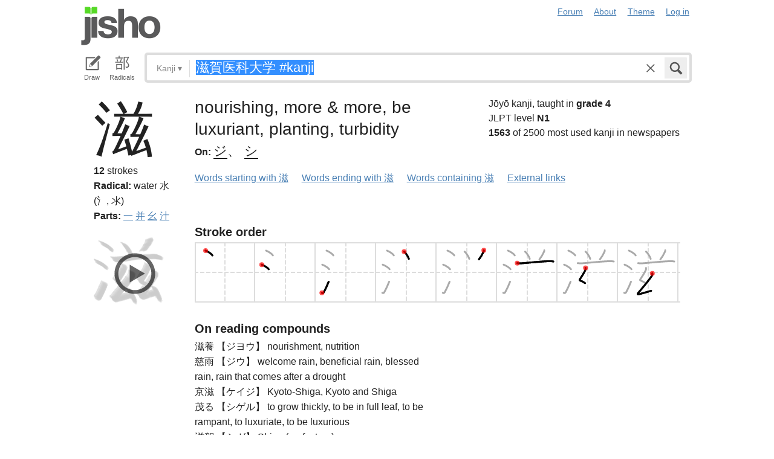

--- FILE ---
content_type: text/html; charset=utf-8
request_url: https://jisho.org/search/%E6%BB%8B%E8%B3%80%E5%8C%BB%E7%A7%91%E5%A4%A7%E5%AD%A6%20%23kanji
body_size: 21798
content:
<!DOCTYPE html>
<html data-color-theme="auto">
  <head>
    <meta http-equiv="Content-type" content="text/html; charset=utf-8">
    <meta name="viewport" content="width=device-width, initial-scale=1.0, maximum-scale=1.0">
    <meta http-equiv="X-UA-Compatible" content="IE=Edge">
    <meta name="apple-mobile-web-app-title" content="Jisho">
    <meta name="theme-color" content="#47DB27">
    <link href="/opensearch.xml" rel='search' title='Jisho' type='application/opensearchdescription+xml'>
    <link rel="icon" href="https://assets.jisho.org/assets/touch-icon-017b99ca4bfd11363a97f66cc4c00b1667613a05e38d08d858aa5e2a35dce055.png">
    <link rel="apple-touch-icon" href="https://assets.jisho.org/assets/touch-icon-017b99ca4bfd11363a97f66cc4c00b1667613a05e38d08d858aa5e2a35dce055.png">
    <script>

/* Modernizr 2.6.2 (Custom Build) | MIT & BSD
 * Build: http://modernizr.com/download/#-touch-cssclasses-addtest-prefixed-teststyles-testprop-testallprops-prefixes-domprefixes
 */
;window.Modernizr=function(a,b,c){function z(a){j.cssText=a}function A(a,b){return z(m.join(a+";")+(b||""))}function B(a,b){return typeof a===b}function C(a,b){return!!~(""+a).indexOf(b)}function D(a,b){for(var d in a){var e=a[d];if(!C(e,"-")&&j[e]!==c)return b=="pfx"?e:!0}return!1}function E(a,b,d){for(var e in a){var f=b[a[e]];if(f!==c)return d===!1?a[e]:B(f,"function")?f.bind(d||b):f}return!1}function F(a,b,c){var d=a.charAt(0).toUpperCase()+a.slice(1),e=(a+" "+o.join(d+" ")+d).split(" ");return B(b,"string")||B(b,"undefined")?D(e,b):(e=(a+" "+p.join(d+" ")+d).split(" "),E(e,b,c))}var d="2.6.2",e={},f=!0,g=b.documentElement,h="modernizr",i=b.createElement(h),j=i.style,k,l={}.toString,m=" -webkit- -moz- -o- -ms- ".split(" "),n="Webkit Moz O ms",o=n.split(" "),p=n.toLowerCase().split(" "),q={},r={},s={},t=[],u=t.slice,v,w=function(a,c,d,e){var f,i,j,k,l=b.createElement("div"),m=b.body,n=m||b.createElement("body");if(parseInt(d,10))while(d--)j=b.createElement("div"),j.id=e?e[d]:h+(d+1),l.appendChild(j);return f=["&#173;",'<style id="s',h,'">',a,"</style>"].join(""),l.id=h,(m?l:n).innerHTML+=f,n.appendChild(l),m||(n.style.background="",n.style.overflow="hidden",k=g.style.overflow,g.style.overflow="hidden",g.appendChild(n)),i=c(l,a),m?l.parentNode.removeChild(l):(n.parentNode.removeChild(n),g.style.overflow=k),!!i},x={}.hasOwnProperty,y;!B(x,"undefined")&&!B(x.call,"undefined")?y=function(a,b){return x.call(a,b)}:y=function(a,b){return b in a&&B(a.constructor.prototype[b],"undefined")},Function.prototype.bind||(Function.prototype.bind=function(b){var c=this;if(typeof c!="function")throw new TypeError;var d=u.call(arguments,1),e=function(){if(this instanceof e){var a=function(){};a.prototype=c.prototype;var f=new a,g=c.apply(f,d.concat(u.call(arguments)));return Object(g)===g?g:f}return c.apply(b,d.concat(u.call(arguments)))};return e}),q.touch=function(){var c;return"ontouchstart"in a||a.DocumentTouch&&b instanceof DocumentTouch?c=!0:w(["@media (",m.join("touch-enabled),("),h,")","{#modernizr{top:9px;position:absolute}}"].join(""),function(a){c=a.offsetTop===9}),c};for(var G in q)y(q,G)&&(v=G.toLowerCase(),e[v]=q[G](),t.push((e[v]?"":"no-")+v));return e.addTest=function(a,b){if(typeof a=="object")for(var d in a)y(a,d)&&e.addTest(d,a[d]);else{a=a.toLowerCase();if(e[a]!==c)return e;b=typeof b=="function"?b():b,typeof f!="undefined"&&f&&(g.className+=" "+(b?"":"no-")+a),e[a]=b}return e},z(""),i=k=null,e._version=d,e._prefixes=m,e._domPrefixes=p,e._cssomPrefixes=o,e.testProp=function(a){return D([a])},e.testAllProps=F,e.testStyles=w,e.prefixed=function(a,b,c){return b?F(a,b,c):F(a,"pfx")},g.className=g.className.replace(/(^|\s)no-js(\s|$)/,"$1$2")+(f?" js "+t.join(" "):""),e}(this,this.document);

</script>

<script>

  Modernizr.addTest('speech', function(){
    return Modernizr.prefixed('speechRecognition', window);
  });

  Modernizr.addTest('AudioContext', function(){
    return Modernizr.prefixed('AudioContext', window);
  });

  Modernizr.addTest('getUserMedia', function(){
    return Modernizr.prefixed('getUserMedia', navigator);
  });

</script>

    <link rel="stylesheet" media="screen" href="https://assets.jisho.org/assets/application-61d8e80944056be2e8c772e3d3b243767cc3550ca5b7da4d62ba58a5604fc3c3.css" />
    <meta name="csrf-param" content="authenticity_token" />
<meta name="csrf-token" content="3SvawJa8DEhORVOPV0Z2iBddTYabrNKpRqsFC0rq7rKFPKhtUofY1kCULezWFiIvX+zHpQId26tBxPwOqVhLgQ==" />
    
    <link rel="shortcut icon" type="image/x-icon" href="https://assets.jisho.org/assets/favicon-062c4a0240e1e6d72c38aa524742c2d558ee6234497d91dd6b75a182ea823d65.ico" />
    <title>滋賀医科大学 #kanji - Jisho.org</title>
    <meta name="Description" content="Japanese dictionary search results for 滋賀医科大学 #kanji.">
      <meta name="twitter:card" content="summary" />
      <meta name="twitter:site" content="@jisho" />
      <meta name="twitter:title" content="Japanese kanji search for &quot;滋賀医科大学 #kanji&quot;" />
      <meta name="twitter:description" content="6 kanji found. See the full details ..." />
  </head>
  <body class=" highlight_keyword highlight_common_readings highlight_common_representations production">
    
<header class="row collapse">
  <div class="small-4 columns">
    <h1 class="logo"><a href="/">Jisho</a></h1>
  </div>
  <div class="small-8 columns">
    <nav class="nav-main_navigation">
  <ul class="links">
    <li><a href="/forum">Forum</a></li>
    <li><a href="/about">About</a></li>
    <li>
      <div class="color_theme_picker--wrapper">
        <a href="#">Theme</a>
        <ul class="color_theme_picker--choices">
          <li><a href="/search/%E6%BB%8B%E8%B3%80%E5%8C%BB%E7%A7%91%E5%A4%A7%E5%AD%A6%20%23kanji?color_theme=light&amp;exact=false&amp;original_keyword=%E6%BB%8B%E8%B3%80%E5%8C%BB%E7%A7%91%E5%A4%A7%E5%AD%A6+%23kanji">Light mode</a></li>
          <li><a href="/search/%E6%BB%8B%E8%B3%80%E5%8C%BB%E7%A7%91%E5%A4%A7%E5%AD%A6%20%23kanji?color_theme=dark&amp;exact=false&amp;original_keyword=%E6%BB%8B%E8%B3%80%E5%8C%BB%E7%A7%91%E5%A4%A7%E5%AD%A6+%23kanji">Dark mode</a></li>
          <li><div>Auto</div></li>
        </ul>
      </div>
    </li> 
    <li>
      <div id="login_link">
          <a href="/auth/auth0">Log in</a>
      </div>
    </li>
  </ul>
</nav>

  </div>
</header>

    <div class="row collapse">
      <div class="large-12 columns">
        <form class="search" data-live="false" id="search" action="/search" accept-charset="UTF-8" method="get"><input name="utf8" type="hidden" value="&#x2713;" />  <div id="input_methods" class="input_methods">
    <div class="input_method_button disable-mobile-hover-background" id="handwriting_button">
      <svg viewBox="0 0 30 30" class="icon tablet-icon ">
  <use xlink:href="https://jisho.org/assets/icons-ab7975eb6f8bb532f99ba2d769be43c5431dec4c0e4d220df7367f1d954d9424.svg#tablet"></use>
</svg>

      <h4>Draw</h4>
    </div>
    <div class="input_method_button disable-mobile-hover-background" id="radical_button">
      <svg viewBox="0 0 30 30" class="icon radical-icon ">
  <use xlink:href="https://jisho.org/assets/icons-ab7975eb6f8bb532f99ba2d769be43c5431dec4c0e4d220df7367f1d954d9424.svg#radical"></use>
</svg>

      <h4>Radicals</h4>
    </div>
    <div class="input_method_button disable-mobile-hover-background" id="speech_button">
      <svg viewBox="0 0 30 30" class="icon speech-icon ">
  <use xlink:href="https://jisho.org/assets/icons-ab7975eb6f8bb532f99ba2d769be43c5431dec4c0e4d220df7367f1d954d9424.svg#speech"></use>
</svg>

      <h4>Voice</h4>
    </div>
  </div>
  <div class="overlay">
    <div id="search_main" class="main">
      <div class="inner">
        <div id="advanced_button" class="search_type">
          <span class="text" id="search_dropdown_text">Kanji</span>
          <span class="carat">▾</span>
        </div>
        <button type="submit" class="submit icon" tabindex="2">
          <svg viewBox="0 0 30 30" class="icon search-icon ">
  <use xlink:href="https://jisho.org/assets/icons-ab7975eb6f8bb532f99ba2d769be43c5431dec4c0e4d220df7367f1d954d9424.svg#search"></use>
</svg>

        </button>
        <a class="search-form_clear-button_js search-form_clear-button icon" accesskey="1" tabindex="3">
          <svg viewBox="0 0 30 30" class="icon clear-icon ">
  <use xlink:href="https://jisho.org/assets/icons-ab7975eb6f8bb532f99ba2d769be43c5431dec4c0e4d220df7367f1d954d9424.svg#clear"></use>
</svg>

        </a>

        <div class="text_input">
          <div class="hidden range"></div>
          <input
            type="text"
            class="keyword japanese_gothic"
            name="keyword"
            id="keyword"
            value="滋賀医科大学 #kanji"
            tabindex="1"
            lang="ja"
            autocapitalize="off"
            autocomplete="off"
            autocorrect="off"
            spellcheck="false"
            placeholder="English, Japanese, Romaji, words or text"
            data-autoload="true"
            data-effective-keyword="actual"
          />
        </div>
      </div>
      <div id="search_sub" class="sub">
        <div id="radical_area" class="area radical">
  <div class="results_wrapper">
  <div class="results">
    <div class="list">
      <div class="instructions">
        <div class="vertical-bottom">
          <div class="vertical-bottom-inner">
            
    <div class="arrow">▾</div>
    <div class="text">
      Find kanji by their parts. Click on
      <svg viewBox="0 0 30 30" class="icon reset-icon inline">
  <use xlink:href="https://jisho.org/assets/icons-ab7975eb6f8bb532f99ba2d769be43c5431dec4c0e4d220df7367f1d954d9424.svg#reset"></use>
</svg>

      to reset radicals.
    </div>

          </div>
        </div>
      </div>
    </div>
    <div class="show_more">More</div>
    <div class="show_less link">Less</div>
  </div>
  <div class="scroll_indicator show-for-small-only"></div>
</div>
  <!-- <p>
  Click on the parts that are in the kanji you are looking for. You can click on them again to de-select them.
  <input type="button" value="Reset" id="reset_button" onclick='Radicals.reset()' />
</p> -->

<ul class="radical_table clearfix" lang="ja">
  <li class="reset_icon_list_item">
    <svg viewBox="0 0 30 30" class="icon reset-icon reset_radicals" title="Reset selection">
  <use xlink:href="https://jisho.org/assets/icons-ab7975eb6f8bb532f99ba2d769be43c5431dec4c0e4d220df7367f1d954d9424.svg#reset"></use>
</svg>

  </li>
  <li class="number">1</li>
  <li class="radical" data-radical="1">一</li>
  <li class="radical" data-radical="2">｜</li>
  <li class="radical" data-radical="3">丶</li>
  <li class="radical" data-radical="4">ノ</li>
  <li class="radical" data-radical="5">乙</li>
  <li class="radical" data-radical="6">亅</li>
  <li class="number">2</li>
  <li class="radical" data-radical="7">二</li>
  <li class="radical" data-radical="8">亠</li>
  <li class="radical" data-radical="9">人</li>
  <li class="radical radical-image radical-10" data-radical="10" data-radk="化">⺅</li>
  <li class="radical radical-image radical-11" data-radical="11" data-radk="个">𠆢</li>
  <li class="radical" data-radical="12">儿</li>
  <li class="radical" data-radical="13">入</li>
  <li class="radical" data-radical="14">ハ</li>
  <li class="radical radical-image radical-15" data-radical="15" data-radk="并">丷</li>
  <li class="radical" data-radical="16">冂</li>
  <li class="radical" data-radical="17">冖</li>
  <li class="radical" data-radical="18">冫</li>
  <li class="radical" data-radical="19">几</li>
  <li class="radical" data-radical="20">凵</li>
  <li class="radical" data-radical="21">刀</li>
  <li class="radical radical-image radical-22" data-radical="22" data-radk="刈">⺉</li>
  <li class="radical" data-radical="23">力</li>
  <li class="radical" data-radical="24">勹</li>
  <li class="radical" data-radical="25">匕</li>
  <li class="radical" data-radical="26">匚</li>
  <li class="radical" data-radical="27">十</li>
  <li class="radical" data-radical="28">卜</li>
  <li class="radical" data-radical="29">卩</li>
  <li class="radical" data-radical="30">厂</li>
  <li class="radical" data-radical="31">厶</li>
  <li class="radical" data-radical="32">又</li>
  <li class="radical" data-radical="33">マ</li>
  <li class="radical" data-radical="34">九</li>
  <li class="radical" data-radical="35">ユ</li>
  <li class="radical" data-radical="36">乃</li>
  <li class="radical" data-radical="360" data-radk="乞">𠂉</li>
  <li class="number">3</li>
  <li class="radical radical-image radical-37" data-radical="37" data-radk="込">⻌</li>
  <li class="radical" data-radical="38">口</li>
  <li class="radical" data-radical="39">囗</li>
  <li class="radical" data-radical="40">土</li>
  <li class="radical" data-radical="41">士</li>
  <li class="radical" data-radical="42">夂</li>
  <li class="radical" data-radical="43">夕</li>
  <li class="radical" data-radical="44">大</li>
  <li class="radical" data-radical="45">女</li>
  <li class="radical" data-radical="46">子</li>
  <li class="radical" data-radical="47">宀</li>
  <li class="radical" data-radical="48">寸</li>
  <li class="radical" data-radical="49">小</li>
  <li class="radical radical-image radical-50" data-radical="50" data-radk="尚">⺌</li>
  <li class="radical" data-radical="51">尢</li>
  <li class="radical" data-radical="52">尸</li>
  <li class="radical" data-radical="53">屮</li>
  <li class="radical" data-radical="54">山</li>
  <li class="radical" data-radical="55">川</li>
  <li class="radical" data-radical="56">巛</li>
  <li class="radical" data-radical="57">工</li>
  <li class="radical" data-radical="58">已</li>
  <li class="radical" data-radical="59">巾</li>
  <li class="radical" data-radical="60">干</li>
  <li class="radical" data-radical="61">幺</li>
  <li class="radical" data-radical="62">广</li>
  <li class="radical" data-radical="63">廴</li>
  <li class="radical" data-radical="64">廾</li>
  <li class="radical" data-radical="65">弋</li>
  <li class="radical" data-radical="66">弓</li>
  <li class="radical" data-radical="67">ヨ</li>
  <li class="radical" data-radical="68">彑</li>
  <li class="radical" data-radical="69">彡</li>
  <li class="radical" data-radical="70">彳</li>
  <li class="radical radical-image radical-71" data-radical="71" data-radk="忙">⺖</li>
  <li class="radical radical-image radical-72" data-radical="72" data-radk="扎">⺘</li>
  <li class="radical radical-image radical-73" data-radical="73" data-radk="汁">⺡</li>
  <li class="radical radical-image radical-74" data-radical="74" data-radk="犯">⺨</li>
  <li class="radical radical-image radical-75" data-radical="75" data-radk="艾">⺾</li>
  <li class="radical radical-image radical-76" data-radical="76" data-radk="邦">⻏</li>
  <li class="radical radical-image radical-77" data-radical="77" data-radk="阡">⻖</li>
  <li class="radical" data-radical="78">也</li>
  <li class="radical" data-radical="79">亡</li>
  <li class="radical" data-radical="80">及</li>
  <li class="radical" data-radical="81">久</li>
  <li class="number">4</li>
  <li class="radical radical-image radical-82" data-radical="82" data-radk="老">⺹</li>
  <li class="radical" data-radical="83">心</li>
  <li class="radical" data-radical="84">戈</li>
  <li class="radical" data-radical="85">戸</li>
  <li class="radical" data-radical="86">手</li>
  <li class="radical" data-radical="87">支</li>
  <li class="radical" data-radical="88">攵</li>
  <li class="radical" data-radical="89">文</li>
  <li class="radical" data-radical="90">斗</li>
  <li class="radical" data-radical="91">斤</li>
  <li class="radical" data-radical="92">方</li>
  <li class="radical" data-radical="93">无</li>
  <li class="radical" data-radical="94">日</li>
  <li class="radical" data-radical="95">曰</li>
  <li class="radical" data-radical="96">月</li>
  <li class="radical" data-radical="97">木</li>
  <li class="radical" data-radical="98">欠</li>
  <li class="radical" data-radical="99">止</li>
  <li class="radical" data-radical="100">歹</li>
  <li class="radical" data-radical="101">殳</li>
  <li class="radical" data-radical="102">比</li>
  <li class="radical" data-radical="103">毛</li>
  <li class="radical" data-radical="104">氏</li>
  <li class="radical" data-radical="105">气</li>
  <li class="radical" data-radical="106">水</li>
  <li class="radical" data-radical="107">火</li>
  <li class="radical radical-image radical-108" data-radical="108" data-radk="杰">⺣</li>
  <li class="radical" data-radical="109">爪</li>
  <li class="radical" data-radical="110">父</li>
  <li class="radical" data-radical="111">爻</li>
  <li class="radical" data-radical="112">爿</li>
  <li class="radical" data-radical="113">片</li>
  <li class="radical" data-radical="114">牛</li>
  <li class="radical" data-radical="115">犬</li>
  <li class="radical radical-image radical-116" data-radical="116" data-radk="礼">⺭</li>
  <li class="radical" data-radical="117">王</li>
  <li class="radical" data-radical="118">元</li>
  <li class="radical" data-radical="119">井</li>
  <li class="radical" data-radical="120">勿</li>
  <li class="radical" data-radical="121">尤</li>
  <li class="radical" data-radical="122">五</li>
  <li class="radical" data-radical="123">屯</li>
  <li class="radical" data-radical="124">巴</li>
  <li class="radical" data-radical="125">毋</li>
  <li class="number">5</li>
  <li class="radical" data-radical="126">玄</li>
  <li class="radical" data-radical="127">瓦</li>
  <li class="radical" data-radical="128">甘</li>
  <li class="radical" data-radical="129">生</li>
  <li class="radical" data-radical="130">用</li>
  <li class="radical" data-radical="131">田</li>
  <li class="radical" data-radical="132">疋</li>
  <li class="radical radical-image radical-133" data-radical="133" data-radk="疔">疒</li>
  <li class="radical" data-radical="134">癶</li>
  <li class="radical" data-radical="135">白</li>
  <li class="radical" data-radical="136">皮</li>
  <li class="radical" data-radical="137">皿</li>
  <li class="radical" data-radical="138">目</li>
  <li class="radical" data-radical="139">矛</li>
  <li class="radical" data-radical="140">矢</li>
  <li class="radical" data-radical="141">石</li>
  <li class="radical" data-radical="142">示</li>
  <li class="radical radical-image radical-143" data-radical="143" data-radk="禹">禸</li>
  <li class="radical" data-radical="144">禾</li>
  <li class="radical" data-radical="145">穴</li>
  <li class="radical" data-radical="146">立</li>
  <li class="radical radical-image radical-147" data-radical="147" data-radk="初">⻂</li>
  <li class="radical" data-radical="148">世</li>
  <li class="radical" data-radical="149">巨</li>
  <li class="radical" data-radical="150">冊</li>
  <li class="radical" data-radical="151">母</li>
  <li class="radical radical-image radical-152" data-radical="152" data-radk="買">⺲</li>
  <li class="radical" data-radical="153">牙</li>
  <li class="number">6</li>
  <li class="radical" data-radical="154">瓜</li>
  <li class="radical" data-radical="155">竹</li>
  <li class="radical" data-radical="156">米</li>
  <li class="radical" data-radical="157">糸</li>
  <li class="radical" data-radical="158">缶</li>
  <li class="radical" data-radical="159">羊</li>
  <li class="radical" data-radical="160">羽</li>
  <li class="radical" data-radical="161">而</li>
  <li class="radical" data-radical="162">耒</li>
  <li class="radical" data-radical="163">耳</li>
  <li class="radical" data-radical="164">聿</li>
  <li class="radical" data-radical="165">肉</li>
  <li class="radical" data-radical="166">自</li>
  <li class="radical" data-radical="167">至</li>
  <li class="radical" data-radical="168">臼</li>
  <li class="radical" data-radical="169">舌</li>
  <li class="radical" data-radical="170">舟</li>
  <li class="radical" data-radical="171">艮</li>
  <li class="radical" data-radical="172">色</li>
  <li class="radical" data-radical="173">虍</li>
  <li class="radical" data-radical="174">虫</li>
  <li class="radical" data-radical="175">血</li>
  <li class="radical" data-radical="176">行</li>
  <li class="radical" data-radical="177">衣</li>
  <li class="radical" data-radical="178">西</li>
  <li class="number">7</li>
  <li class="radical" data-radical="179">臣</li>
  <li class="radical" data-radical="180">見</li>
  <li class="radical" data-radical="181">角</li>
  <li class="radical" data-radical="182">言</li>
  <li class="radical" data-radical="183">谷</li>
  <li class="radical" data-radical="184">豆</li>
  <li class="radical" data-radical="185">豕</li>
  <li class="radical" data-radical="186">豸</li>
  <li class="radical" data-radical="187">貝</li>
  <li class="radical" data-radical="188">赤</li>
  <li class="radical" data-radical="189">走</li>
  <li class="radical" data-radical="190">足</li>
  <li class="radical" data-radical="191">身</li>
  <li class="radical" data-radical="192">車</li>
  <li class="radical" data-radical="193">辛</li>
  <li class="radical" data-radical="194">辰</li>
  <li class="radical" data-radical="195">酉</li>
  <li class="radical" data-radical="196">釆</li>
  <li class="radical" data-radical="197">里</li>
  <li class="radical" data-radical="198">舛</li>
  <li class="radical" data-radical="199">麦</li>
  <li class="number">8</li>
  <li class="radical" data-radical="200">金</li>
  <li class="radical" data-radical="201">長</li>
  <li class="radical" data-radical="202">門</li>
  <li class="radical" data-radical="203">隶</li>
  <li class="radical" data-radical="204">隹</li>
  <li class="radical" data-radical="205">雨</li>
  <li class="radical" data-radical="206">青</li>
  <li class="radical" data-radical="207">非</li>
  <li class="radical" data-radical="208">奄</li>
  <li class="radical" data-radical="209">岡</li>
  <li class="radical" data-radical="210">免</li>
  <li class="radical" data-radical="211">斉</li>
  <li class="number">9</li>
  <li class="radical" data-radical="212">面</li>
  <li class="radical" data-radical="213">革</li>
  <li class="radical" data-radical="214">韭</li>
  <li class="radical" data-radical="215">音</li>
  <li class="radical" data-radical="216">頁</li>
  <li class="radical" data-radical="217">風</li>
  <li class="radical" data-radical="218">飛</li>
  <li class="radical" data-radical="219">食</li>
  <li class="radical" data-radical="220">首</li>
  <li class="radical" data-radical="221">香</li>
  <li class="radical" data-radical="222">品</li>
  <li class="number">10</li>
  <li class="radical" data-radical="223">馬</li>
  <li class="radical" data-radical="224">骨</li>
  <li class="radical" data-radical="225">高</li>
  <li class="radical" data-radical="226">髟</li>
  <li class="radical" data-radical="227">鬥</li>
  <li class="radical" data-radical="228">鬯</li>
  <li class="radical" data-radical="229">鬲</li>
  <li class="radical" data-radical="230">鬼</li>
  <li class="radical" data-radical="231">竜</li>
  <li class="radical" data-radical="232">韋</li>
  <li class="number">11</li>
  <li class="radical" data-radical="233">魚</li>
  <li class="radical" data-radical="234">鳥</li>
  <li class="radical" data-radical="235">鹵</li>
  <li class="radical" data-radical="236">鹿</li>
  <li class="radical" data-radical="237">麻</li>
  <li class="radical" data-radical="238">亀</li>
  <li class="radical radical-image radical-239" data-radical="239" data-radk="滴">啇</li>
  <li class="radical" data-radical="240">黄</li>
  <li class="radical" data-radical="241">黒</li>
  <li class="number">12</li>
  <li class="radical" data-radical="242">黍</li>
  <li class="radical" data-radical="243">黹</li>
  <li class="radical" data-radical="244">無</li>
  <li class="radical" data-radical="245">歯</li>
  <li class="number">13</li>
  <li class="radical" data-radical="246">黽</li>
  <li class="radical" data-radical="247">鼎</li>
  <li class="radical" data-radical="248">鼓</li>
  <li class="radical" data-radical="249">鼠</li>
  <li class="number">14</li>
  <li class="radical" data-radical="250">鼻</li>
  <li class="radical" data-radical="251">齊</li>
  <li class="number">17</li>
  <li class="radical" data-radical="252">龠</li>
</ul>

</div>

        <div id="handwriting_area" class="area handwriting" data-url="/handwriting">
  <div class="results_wrapper">
  <div class="results">
    <div class="list">
      <div class="instructions">
        <div class="vertical-bottom">
          <div class="vertical-bottom-inner">
            
    <div class="arrow">▾</div>
    <div class="text">Input kanji by handwriting. Just start drawing!</div>

          </div>
        </div>
      </div>
    </div>
    <div class="show_more">More</div>
    <div class="show_less link">Less</div>
  </div>
  <div class="scroll_indicator show-for-small-only"></div>
</div>
  <div class="inputs">
    <div class="panel disablePanZoomInIE">
  <canvas width="310" height="275"></canvas>
  <svg viewBox="0 0 30 30" class="icon pencil-icon ">
  <use xlink:href="https://jisho.org/assets/icons-ab7975eb6f8bb532f99ba2d769be43c5431dec4c0e4d220df7367f1d954d9424.svg#pencil"></use>
</svg>

  <div class="buttons">
    <button type="button" class="tiny reset button">Clear</button>
    <button type="button" class="tiny back button">Back</button>
  </div>
</div>

    <div class="panel disablePanZoomInIE">
  <canvas width="310" height="275"></canvas>
  <svg viewBox="0 0 30 30" class="icon pencil-icon ">
  <use xlink:href="https://jisho.org/assets/icons-ab7975eb6f8bb532f99ba2d769be43c5431dec4c0e4d220df7367f1d954d9424.svg#pencil"></use>
</svg>

  <div class="buttons">
    <button type="button" class="tiny reset button">Clear</button>
    <button type="button" class="tiny back button">Back</button>
  </div>
</div>

  </div>
</div>

        <div id="speech_area" class="area speech">

  <div class="speech_results"></div>

  <div class="explanation">
    <div class="arrow">▴</div>
    <div class="text">
      Speak! You can use words like "back", "clear", "stop", "input", or "search".  At any time say "Japanese" to switch to Japanese (requires permissions again).
    </div>
  </div>

  <div class="buttons">
    <button class="tiny english">English</button>
    <button class="tiny japanese">Japanese</button>
  </div>
</div>

        <div id="advanced_area" class="hidden area advanced">
  <div class="filters">
  <ul class="button-group radius" data-filter-group="type">
    <li><a accesskey="a" class=" filter small button" data-filter="type-all" href="//jisho.org/search/%E6%BB%8B%E8%B3%80%E5%8C%BB%E7%A7%91%E5%A4%A7%E5%AD%A6%20%23kanji">All</a></li>
    <li><a accesskey="w" class=" filter small button" data-filter="words" href="//jisho.org/search/%E6%BB%8B%E8%B3%80%E5%8C%BB%E7%A7%91%E5%A4%A7%E5%AD%A6%20%23kanji">Words</a></li>
    <li><a accesskey="k" class=" filter small button active" data-filter="kanji" href="//jisho.org/search/%E6%BB%8B%E8%B3%80%E5%8C%BB%E7%A7%91%E5%A4%A7%E5%AD%A6%20%23kanji">Kanji</a></li>
    <li><a accesskey="s" class=" filter small button" data-filter="sentences" href="//jisho.org/search/%E6%BB%8B%E8%B3%80%E5%8C%BB%E7%A7%91%E5%A4%A7%E5%AD%A6%20%23kanji">Sentences</a></li>
    <li><a accesskey="n" class=" filter small button" data-filter="names" href="//jisho.org/search/%E6%BB%8B%E8%B3%80%E5%8C%BB%E7%A7%91%E5%A4%A7%E5%AD%A6%20%23kanji">Names</a></li>
  </ul>
    <ul class="button-group radius" data-filter-group="level">
      <li><a class=" filter small button" data-filter="level-all" href="//jisho.org/search/%E6%BB%8B%E8%B3%80%E5%8C%BB%E7%A7%91%E5%A4%A7%E5%AD%A6%20%23kanji">All</a></li>
      <li><a class=" filter small button" data-filter="jlpt-n1" href="//jisho.org/search/%E6%BB%8B%E8%B3%80%E5%8C%BB%E7%A7%91%E5%A4%A7%E5%AD%A6%20%23kanji">JLPT N1</a></li>
      <li><a class=" filter small button" data-filter="jlpt-n2" href="//jisho.org/search/%E6%BB%8B%E8%B3%80%E5%8C%BB%E7%A7%91%E5%A4%A7%E5%AD%A6%20%23kanji">JLPT N2</a></li>
      <li><a class=" filter small button" data-filter="jlpt-n3" href="//jisho.org/search/%E6%BB%8B%E8%B3%80%E5%8C%BB%E7%A7%91%E5%A4%A7%E5%AD%A6%20%23kanji">JLPT N3</a></li>
      <li><a class=" filter small button" data-filter="jlpt-n4" href="//jisho.org/search/%E6%BB%8B%E8%B3%80%E5%8C%BB%E7%A7%91%E5%A4%A7%E5%AD%A6%20%23kanji">JLPT N4</a></li>
      <li><a class=" filter small button" data-filter="jlpt-n5" href="//jisho.org/search/%E6%BB%8B%E8%B3%80%E5%8C%BB%E7%A7%91%E5%A4%A7%E5%AD%A6%20%23kanji">JLPT N5</a></li>
    </ul>
  <p>
    Read the <a href="//jisho.org/docs">advanced search options documentation</a> for a full list of available search options.
  </p>
</div>

</div>

      </div>
    </div>
  </div>

</form>
      </div>
    </div>
    <div id="inflection_modal" class="reveal-modal small" data-reveal>
      <div class="modal_content"></div>
      <a class="close-reveal-modal">&#215;</a>
    </div>
    <div id="page_container" class="row">
      <div class="large-12 columns">
        
        

<div id="main_results">
  <div id="result_area">




        <div class="kanji details">
  <div class="row">
    <div class="small-12 large-2 columns" data-area>
      <div class="row">
        <div class="large-12 columns">
          <h1 class="character" data-area-name="print" lang="ja">滋</h1>
        </div>
        <div class="large-12 columns">
          <div class="kanji-details__stroke_count">
            <strong>12</strong> strokes
          </div>
          
<div class="radicals">
    <dl class="dictionary_entry on_yomi">
      <dt>Radical:</dt>
      <dd>
        <span title="KangXi radical 85.">
            <span class="radical_meaning">
              water
            </span>

          水 (氵, 氺)
        </span>
      </dd>
    </dl>
</div>


          
<div class="radicals">
  <dl class="dictionary_entry on_yomi">
    <dt>Parts:</dt>
    <dd>
        <a href="//jisho.org/search/%E4%B8%80%20%23kanji">一</a>
        <a href="//jisho.org/search/%E5%B9%B6%20%23kanji">并</a>
        <a href="//jisho.org/search/%E5%B9%BA%20%23kanji">幺</a>
        <a href="//jisho.org/search/%E6%B1%81%20%23kanji">汁</a>
    </dd>
  </dl>
</div>


          
        </div>
      </div>
    </div>
    <div class="small-12 large-10 columns">
      <div class="row kanji-details--section">
  <div class="small-12 large-7 columns kanji-details__main">
    <div class="kanji-details__main-meanings">
      nourishing, more &amp; more, be luxuriant, planting, turbidity
    </div>
    <div class="kanji-details__main-readings">

        <dl class="dictionary_entry on_yomi">
          <dt>On:</dt>
          <dd class="kanji-details__main-readings-list" lang="ja">
            <a href="//jisho.org/search/%E6%BB%8B%20%E3%81%98">ジ</a>&#12289; <a href="//jisho.org/search/%E6%BB%8B%20%E3%81%97">シ</a>
          </dd>
        </dl>
    </div>
  </div>
  <div class="small-12 large-5 columns">
    <div class="kanji_stats">
    <div class="grade">
      Jōyō kanji, taught in <strong>grade 4</strong>
    </div>

    <div class="jlpt">
      JLPT level <strong>N1</strong>
    </div>

    <div class="frequency">
      <strong>1563</strong> of 2500 most used kanji in newspapers
    </div>
</div>

  </div>
</div>

      <ul class="inline-list">
  <li><a href="//jisho.org/search/%E6%BB%8B">Words starting with 滋</a></li>
  <li><a href="//jisho.org/search/*%E6%BB%8B">Words ending with 滋</a></li>
  <li><a href="//jisho.org/search/*%E6%BB%8B*">Words containing 滋</a></li>
  <li><a href="#" data-dropdown="kanji_51866282d5dda7965800046a_links" data-options="is_hover:true; hover_timeout:300">External links</a></li>
</ul>

<ul id="kanji_51866282d5dda7965800046a_links" class="f-dropdown" data-dropdown-content>
  <li><a href="http://www.unicode.org/cgi-bin/GetUnihanData.pl?codepoint=滋&amp;useutf8=true" class="external">Unihan database</a></li>
  <li><a href="http://en.wiktionary.org/wiki/滋" class="external">Wiktionary</a></li>
  <li><a href="http://www.google.com/search?ie=utf8&amp;oe=utf8&amp;lr=lang_ja&amp;q=滋" class="external">Google</a></li>
  <li><a href="https://www.google.com/search?tbm=isch&q=滋" class="external">Google image search</a></li>
</ul>

    </div>
  </div>
  <div class="row">
    <div class="small-12 large-2 columns" data-area>
      <div class="row">
        <div class="small-12 columns">
            <div id="kanji_strokes_51866282d5dda7965800046a" class="kanji_strokes" data-area-name="brush">
    <button class="kanji_play_button">
      <svg viewBox="0 0 30 30" class="icon play-circle-icon ">
  <use xlink:href="https://jisho.org/assets/icons-ab7975eb6f8bb532f99ba2d769be43c5431dec4c0e4d220df7367f1d954d9424.svg#play-circle"></use>
</svg>

    </button>
    <div class="stage">
      <canvas width="140" height="140"></canvas>
    </div>
    <div class="buttons">
      <svg viewBox="0 0 30 30" class="icon play-icon replay_button">
  <use xlink:href="https://jisho.org/assets/icons-ab7975eb6f8bb532f99ba2d769be43c5431dec4c0e4d220df7367f1d954d9424.svg#play"></use>
</svg>

      <svg viewBox="0 0 30 30" class="icon settings-icon toggle_kanji_actions">
  <use xlink:href="https://jisho.org/assets/icons-ab7975eb6f8bb532f99ba2d769be43c5431dec4c0e4d220df7367f1d954d9424.svg#settings"></use>
</svg>

    </div>
    <div class="actions">
      <div class="vertical-middle">
        <div class="vertical-middle-inner">
          <div class="slider">
            <h3>Speed</h3>
            <div class="slider speed_slider"></div>
          </div>
        </div>
      </div>
      <!--
      <h3>Thickness</h3>
      <div class="slider thickness_slider"></div>
      -->
      <button class="ok_button tiny secondary">Done</button>
    </div>
  </div>

        </div>
      </div>
    </div>
    <div class="small-12 large-10 columns">
      <div class="row">
        <div class="small-12 columns">
            <h2>Stroke order</h2>
  <div class="stroke_order_diagram--outer_container">
    <svg class="stroke_order_diagram--svg_container_for_51866282d5dda7965800046a" style="display: none; height: 100px"></svg>
  </div>

        </div>
      </div>
    </div>
    
  </div>
  <div class="row">
    <div class="small-12 large-2 columns" data-area>
    </div>
    <div class="small-12 large-10 columns">
      <div class="row">
        <div class="small-12 columns">
          
<div class="row compounds">
    <div class="small-12 large-6 columns">
      <h2>On reading compounds</h2>
      <ul class="no-bullet">
        <li>
  滋養
  【ジヨウ】
  nourishment, nutrition
</li>
<li>
  慈雨
  【ジウ】
  welcome rain, beneficial rain, blessed rain, rain that comes after a drought
</li>
<li>
  京滋
  【ケイジ】
  Kyoto-Shiga, Kyoto and Shiga
</li>
<li>
  茂る
  【シゲル】
  to grow thickly, to be in full leaf, to be rampant, to luxuriate, to be luxurious
</li>
<li>
  滋賀
  【シガ】
  Shiga (prefecture)
</li>

      </ul>
    </div>
</div>

            <div class="row kanji-details--section">
    <div class="small-6 large-3 columns">
      <h2>Readings</h2>
<div class="kanji-details__readings row">
<div class="small-12 columns">
    <dl class="dictionary_entry nanori">
      <dt>Japanese names:</dt>
      <dd lang="ja">し&#12289; しげ&#12289; しげる</dd>
    </dl>

    <dl class="dictionary_entry pinyin">
      <dt>Mandarin Chinese (pinyin):</dt>
      <dd>zi1</dd>
    </dl>

    <dl class="dictionary_entry korean">
      <dt>Korean:</dt>
      <dd>ja</dd>
    </dl>
</div>
</div>

    </div>


    <div class="spanish_meanings small-6 large-3 columns">
      <h2>Spanish</h2>
      <ul class="kanji-details__meanings-list">
            <li class="even">florecer</li>
            <li class="">ser exuberante</li>
            <li class="even">nutritivo</li>
      </ul>
    </div>

    <div class="portuguese_meanings small-6 large-3 columns">
      <h2>Portuguese</h2>
      <ul class="kanji-details__meanings-list">
            <li class="even">nutrir</li>
            <li class="">mais &amp; mais</li>
            <li class="even">ser luxuriante</li>
            <li class="">planta</li>
            <li class="even">turbidez</li>
      </ul>
    </div>

    <div class="french_meanings small-6 large-3 columns">
      <h2>French</h2>
      <ul class="kanji-details__meanings-list">
            <li class="even">nourrissant</li>
            <li class="">de plus en plus</li>
            <li class="even">luxuriant</li>
            <li class="">plantation</li>
            <li class="even">turbidité</li>
      </ul>
    </div>
  </div>

          <div class="extra_info">
  <ul class="tabs" data-tab>
    <li class="tab-title"><a href="#indices">Dictionary Indices</a></li>
    <li class="tab-title"><a href="#classifications">Classifications</a></li>
    <li class="tab-title"><a href="#codepoints">Codepoints</a></li>
  </ul>
  <div class="tabs-content">
    <section class="content" id="indices">
      <table summary="Dictionary indices">

  <tr class="even">
  <td class="dic_ref">
    1327
  </td>
  <td class="dic_name">
    A Guide To Remembering Japanese Characters (Kenneth G. Henshall)
  </td>
  </tr>
  <tr class="">
  <td class="dic_ref">
    1625
  </td>
  <td class="dic_name">
    A New Dictionary of Kanji Usage
  </td>
  </tr>
  <tr class="even">
  <td class="dic_ref">
    2626
  </td>
  <td class="dic_name">
    Classic Nelson (Andrew Nelson)
  </td>
  </tr>
  <tr class="">
  <td class="dic_ref">
    1395
  </td>
  <td class="dic_name">
    Essential Kanji (P.G. O’Neill)
  </td>
  </tr>
  <tr class="even">
  <td class="dic_ref">
    1489
  </td>
  <td class="dic_name">
    Japanese Kanji Flashcards (Max Hodges and Tomoko Okazaki)
  </td>
  </tr>
  <tr class="">
  <td class="dic_ref">
    2460
  </td>
  <td class="dic_name">
    Japanese Names (P.G. O’Neill)
  </td>
  </tr>
  <tr class="even">
  <td class="dic_ref">
    1549
  </td>
  <td class="dic_name">
    Kanji and Kana (Spahn and Hadamitzky)
  </td>
  </tr>
  <tr class="">
  <td class="dic_ref">
    1651
  </td>
  <td class="dic_name">
    Kanji and Kana, 2nd Edition (Spahn and Hadamitzky)
  </td>
  </tr>
  <tr class="even">
  <td class="dic_ref">
    1776
  </td>
  <td class="dic_name">
    Kanji in Context (Nishiguchi and Kono)
  </td>
  </tr>
  <tr class="">
  <td class="dic_ref">
    1222
  </td>
  <td class="dic_name">
    Kodansha Compact Kanji Guide
  </td>
  </tr>
  <tr class="even">
  <td class="dic_ref">
    734
  </td>
  <td class="dic_name">
    Kodansha Kanji Dictionary (Jack Halpern)
  </td>
  </tr>
  <tr class="">
  <td class="dic_ref">
    437
  </td>
  <td class="dic_name">
    Kodansha Kanji Learner’s Dictionary (Jack Halpern)
  </td>
  </tr>
  <tr class="even">
  <td class="dic_ref">
    549
  </td>
  <td class="dic_name">
    Kodansha Kanji Learner’s Dictionary, 2nd Edition (Jack Halpern)
  </td>
  </tr>
  <tr class="">
  <td class="dic_ref">
    1400
  </td>
  <td class="dic_name">
    Les Kanjis dans la tete (Yves Maniette)
  </td>
  </tr>
  <tr class="even">
  <td class="dic_ref">
    17919P
  </td>
  <td class="dic_name">
    Morohashi
  </td>
  </tr>
  <tr class="">
  <td class="dic_ref">
    602
  </td>
  <td class="dic_name">
    New Japanese English Character Dictionary (Jack Halpern)
  </td>
  </tr>
  <tr class="even">
  <td class="dic_ref">
    3238
  </td>
  <td class="dic_name">
    New Nelson (John Haig)
  </td>
  </tr>
  <tr class="">
  <td class="dic_ref">
    1388
  </td>
  <td class="dic_name">
    Remembering The Kanji (James Heisig)
  </td>
  </tr>
  <tr class="even">
  <td class="dic_ref">
    1489
  </td>
  <td class="dic_name">
    Remembering The Kanji, 6th edition (James Heisig)
  </td>
  </tr>
  <tr class="">
  <td class="dic_ref">
    1559
  </td>
  <td class="dic_name">
    Tuttle Kanji Cards (Alexander Kask)
  </td>
  </tr>
</table>

    </section>
    <section class="content" id="classifications">
      <table summary="Classifications indices">

  <tr class="even">
  <td class="dic_ref">
    371
  </td>
  <td class="dic_name">
    <span title="Joseph De Roo">2001 Kanji</span>
  </td>
  </tr>
  <tr class="">
  <td class="dic_ref">
    3a9.27
  </td>
  <td class="dic_name">
    <span title="Spahn and Hadamitzky">The Kanji Dictionary</span>
  </td>
  </tr>
  <tr class="even">
  <td class="dic_ref">
    1-3-9
  </td>
  <td class="dic_name">
    <span title="System of Kanji Indexing by Patterns">SKIP code</span>
  </td>
  </tr>
  <tr class="">
  <td class="dic_ref">
    3813.2
  </td>
  <td class="dic_name">
    Four corner code
  </td>
  </tr>
</table>

    </section>
    <section class="content" id="codepoints">
      <table summary="Classifications indices">

  <tr class="even">
  <td class="dic_ref">
    1-28-02
  </td>
  <td class="dic_name">
    JIS X 0208-1997 kuten code
  </td>
  </tr>
  <tr class="">
  <td class="dic_ref">
    6ecb
  </td>
  <td class="dic_name">
    Unicode hex code
  </td>
  </tr>
</table>

    </section>
  </div>
</div>

        </div>
      </div>
    </div>
  </div>
</div>
<div class="kanji details">
  <div class="row">
    <div class="small-12 large-2 columns" data-area>
      <div class="row">
        <div class="large-12 columns">
          <h1 class="character" data-area-name="print" lang="ja">賀</h1>
        </div>
        <div class="large-12 columns">
          <div class="kanji-details__stroke_count">
            <strong>12</strong> strokes
          </div>
          
<div class="radicals">
    <dl class="dictionary_entry on_yomi">
      <dt>Radical:</dt>
      <dd>
        <span title="KangXi radical 154.">
            <span class="radical_meaning">
              shell
            </span>

          貝
        </span>
      </dd>
    </dl>
</div>


          
<div class="radicals">
  <dl class="dictionary_entry on_yomi">
    <dt>Parts:</dt>
    <dd>
        <a href="//jisho.org/search/%E3%83%8F%20%23kanji">ハ</a>
        <a href="//jisho.org/search/%E5%8A%9B%20%23kanji">力</a>
        <a href="//jisho.org/search/%E5%8F%A3%20%23kanji">口</a>
        <a href="//jisho.org/search/%E7%9B%AE%20%23kanji">目</a>
        <a href="//jisho.org/search/%E8%B2%9D%20%23kanji">貝</a>
    </dd>
  </dl>
</div>


          
        </div>
      </div>
    </div>
    <div class="small-12 large-10 columns">
      <div class="row kanji-details--section">
  <div class="small-12 large-7 columns kanji-details__main">
    <div class="kanji-details__main-meanings">
      congratulations, joy
    </div>
    <div class="kanji-details__main-readings">

        <dl class="dictionary_entry on_yomi">
          <dt>On:</dt>
          <dd class="kanji-details__main-readings-list" lang="ja">
            <a href="//jisho.org/search/%E8%B3%80%20%E3%81%8C">ガ</a>
          </dd>
        </dl>
    </div>
  </div>
  <div class="small-12 large-5 columns">
    <div class="kanji_stats">
    <div class="grade">
      Jōyō kanji, taught in <strong>grade 4</strong>
    </div>

    <div class="jlpt">
      JLPT level <strong>N1</strong>
    </div>

    <div class="frequency">
      <strong>1056</strong> of 2500 most used kanji in newspapers
    </div>
</div>

  </div>
</div>

      <ul class="inline-list">
  <li><a href="//jisho.org/search/%E8%B3%80">Words starting with 賀</a></li>
  <li><a href="//jisho.org/search/*%E8%B3%80">Words ending with 賀</a></li>
  <li><a href="//jisho.org/search/*%E8%B3%80*">Words containing 賀</a></li>
  <li><a href="#" data-dropdown="kanji_51866275d5dda79658000108_links" data-options="is_hover:true; hover_timeout:300">External links</a></li>
</ul>

<ul id="kanji_51866275d5dda79658000108_links" class="f-dropdown" data-dropdown-content>
  <li><a href="http://www.unicode.org/cgi-bin/GetUnihanData.pl?codepoint=賀&amp;useutf8=true" class="external">Unihan database</a></li>
  <li><a href="http://en.wiktionary.org/wiki/賀" class="external">Wiktionary</a></li>
  <li><a href="http://www.google.com/search?ie=utf8&amp;oe=utf8&amp;lr=lang_ja&amp;q=賀" class="external">Google</a></li>
  <li><a href="https://www.google.com/search?tbm=isch&q=賀" class="external">Google image search</a></li>
</ul>

    </div>
  </div>
  <div class="row">
    <div class="small-12 large-2 columns" data-area>
      <div class="row">
        <div class="small-12 columns">
            <div id="kanji_strokes_51866275d5dda79658000108" class="kanji_strokes" data-area-name="brush">
    <button class="kanji_play_button">
      <svg viewBox="0 0 30 30" class="icon play-circle-icon ">
  <use xlink:href="https://jisho.org/assets/icons-ab7975eb6f8bb532f99ba2d769be43c5431dec4c0e4d220df7367f1d954d9424.svg#play-circle"></use>
</svg>

    </button>
    <div class="stage">
      <canvas width="140" height="140"></canvas>
    </div>
    <div class="buttons">
      <svg viewBox="0 0 30 30" class="icon play-icon replay_button">
  <use xlink:href="https://jisho.org/assets/icons-ab7975eb6f8bb532f99ba2d769be43c5431dec4c0e4d220df7367f1d954d9424.svg#play"></use>
</svg>

      <svg viewBox="0 0 30 30" class="icon settings-icon toggle_kanji_actions">
  <use xlink:href="https://jisho.org/assets/icons-ab7975eb6f8bb532f99ba2d769be43c5431dec4c0e4d220df7367f1d954d9424.svg#settings"></use>
</svg>

    </div>
    <div class="actions">
      <div class="vertical-middle">
        <div class="vertical-middle-inner">
          <div class="slider">
            <h3>Speed</h3>
            <div class="slider speed_slider"></div>
          </div>
        </div>
      </div>
      <!--
      <h3>Thickness</h3>
      <div class="slider thickness_slider"></div>
      -->
      <button class="ok_button tiny secondary">Done</button>
    </div>
  </div>

        </div>
      </div>
    </div>
    <div class="small-12 large-10 columns">
      <div class="row">
        <div class="small-12 columns">
            <h2>Stroke order</h2>
  <div class="stroke_order_diagram--outer_container">
    <svg class="stroke_order_diagram--svg_container_for_51866275d5dda79658000108" style="display: none; height: 100px"></svg>
  </div>

        </div>
      </div>
    </div>
    
  </div>
  <div class="row">
    <div class="small-12 large-2 columns" data-area>
    </div>
    <div class="small-12 large-10 columns">
      <div class="row">
        <div class="small-12 columns">
          
<div class="row compounds">
    <div class="small-12 large-6 columns">
      <h2>On reading compounds</h2>
      <ul class="no-bullet">
        <li>
  賀
  【ガ】
  congratulation, celebration
</li>
<li>
  賀正
  【ガショウ】
  A Happy New Year!
</li>
<li>
  年賀
  【ネンガ】
  New Year&#39;s greetings, New Year&#39;s call, New Year&#39;s gift
</li>
<li>
  祝賀
  【シュクガ】
  celebration, congratulations
</li>

      </ul>
    </div>
</div>

            <div class="row kanji-details--section">
    <div class="small-6 large-3 columns">
      <h2>Readings</h2>
<div class="kanji-details__readings row">
<div class="small-12 columns">
    <dl class="dictionary_entry nanori">
      <dt>Japanese names:</dt>
      <dd lang="ja">か&#12289; のり&#12289; よし&#12289; より</dd>
    </dl>

    <dl class="dictionary_entry pinyin">
      <dt>Mandarin Chinese (pinyin):</dt>
      <dd>he4</dd>
    </dl>

    <dl class="dictionary_entry korean">
      <dt>Korean:</dt>
      <dd>ha</dd>
    </dl>
</div>
</div>

    </div>


    <div class="spanish_meanings small-6 large-3 columns">
      <h2>Spanish</h2>
      <ul class="kanji-details__meanings-list">
            <li class="even">felicitaciones</li>
            <li class="">enhorabuena</li>
            <li class="even">alegría</li>
      </ul>
    </div>

    <div class="portuguese_meanings small-6 large-3 columns">
      <h2>Portuguese</h2>
      <ul class="kanji-details__meanings-list">
            <li class="even">congratulações</li>
            <li class="">prazer</li>
      </ul>
    </div>

    <div class="french_meanings small-6 large-3 columns">
      <h2>French</h2>
      <ul class="kanji-details__meanings-list">
            <li class="even">félicitations</li>
            <li class="">joie</li>
      </ul>
    </div>
  </div>

          <div class="extra_info">
  <ul class="tabs" data-tab>
    <li class="tab-title"><a href="#indices">Dictionary Indices</a></li>
    <li class="tab-title"><a href="#classifications">Classifications</a></li>
    <li class="tab-title"><a href="#codepoints">Codepoints</a></li>
  </ul>
  <div class="tabs-content">
    <section class="content" id="indices">
      <table summary="Dictionary indices">

  <tr class="even">
  <td class="dic_ref">
    565
  </td>
  <td class="dic_name">
    A Guide To Reading and Writing Japanese (Florence Sakade)
  </td>
  </tr>
  <tr class="">
  <td class="dic_ref">
    660
  </td>
  <td class="dic_name">
    A Guide To Reading and Writing Japanese 3rd edition (Henshall, Seeley and De Groot)
  </td>
  </tr>
  <tr class="even">
  <td class="dic_ref">
    630
  </td>
  <td class="dic_name">
    A Guide To Remembering Japanese Characters (Kenneth G. Henshall)
  </td>
  </tr>
  <tr class="">
  <td class="dic_ref">
    778
  </td>
  <td class="dic_name">
    A New Dictionary of Kanji Usage
  </td>
  </tr>
  <tr class="even">
  <td class="dic_ref">
    4501
  </td>
  <td class="dic_name">
    Classic Nelson (Andrew Nelson)
  </td>
  </tr>
  <tr class="">
  <td class="dic_ref">
    615
  </td>
  <td class="dic_name">
    Essential Kanji (P.G. O’Neill)
  </td>
  </tr>
  <tr class="even">
  <td class="dic_ref">
    1780
  </td>
  <td class="dic_name">
    Japanese Kanji Flashcards (Max Hodges and Tomoko Okazaki)
  </td>
  </tr>
  <tr class="">
  <td class="dic_ref">
    1756
  </td>
  <td class="dic_name">
    Japanese Names (P.G. O’Neill)
  </td>
  </tr>
  <tr class="even">
  <td class="dic_ref">
    756
  </td>
  <td class="dic_name">
    Kanji and Kana (Spahn and Hadamitzky)
  </td>
  </tr>
  <tr class="">
  <td class="dic_ref">
    769
  </td>
  <td class="dic_name">
    Kanji and Kana, 2nd Edition (Spahn and Hadamitzky)
  </td>
  </tr>
  <tr class="even">
  <td class="dic_ref">
    1019
  </td>
  <td class="dic_name">
    Kanji in Context (Nishiguchi and Kono)
  </td>
  </tr>
  <tr class="">
  <td class="dic_ref">
    1728
  </td>
  <td class="dic_name">
    Kodansha Compact Kanji Guide
  </td>
  </tr>
  <tr class="even">
  <td class="dic_ref">
    3212
  </td>
  <td class="dic_name">
    Kodansha Kanji Dictionary (Jack Halpern)
  </td>
  </tr>
  <tr class="">
  <td class="dic_ref">
    1663
  </td>
  <td class="dic_name">
    Kodansha Kanji Learner’s Dictionary (Jack Halpern)
  </td>
  </tr>
  <tr class="even">
  <td class="dic_ref">
    2253
  </td>
  <td class="dic_name">
    Kodansha Kanji Learner’s Dictionary, 2nd Edition (Jack Halpern)
  </td>
  </tr>
  <tr class="">
  <td class="dic_ref">
    877
  </td>
  <td class="dic_name">
    Les Kanjis dans la tete (Yves Maniette)
  </td>
  </tr>
  <tr class="even">
  <td class="dic_ref">
    36725
  </td>
  <td class="dic_name">
    Morohashi
  </td>
  </tr>
  <tr class="">
  <td class="dic_ref">
    2599
  </td>
  <td class="dic_name">
    New Japanese English Character Dictionary (Jack Halpern)
  </td>
  </tr>
  <tr class="even">
  <td class="dic_ref">
    5790
  </td>
  <td class="dic_name">
    New Nelson (John Haig)
  </td>
  </tr>
  <tr class="">
  <td class="dic_ref">
    868
  </td>
  <td class="dic_name">
    Remembering The Kanji (James Heisig)
  </td>
  </tr>
  <tr class="even">
  <td class="dic_ref">
    933
  </td>
  <td class="dic_name">
    Remembering The Kanji, 6th edition (James Heisig)
  </td>
  </tr>
  <tr class="">
  <td class="dic_ref">
    751
  </td>
  <td class="dic_name">
    Tuttle Kanji Cards (Alexander Kask)
  </td>
  </tr>
</table>

    </section>
    <section class="content" id="classifications">
      <table summary="Classifications indices">

  <tr class="even">
  <td class="dic_ref">
    1661
  </td>
  <td class="dic_name">
    <span title="Joseph De Roo">2001 Kanji</span>
  </td>
  </tr>
  <tr class="">
  <td class="dic_ref">
    7b5.10
  </td>
  <td class="dic_name">
    <span title="Spahn and Hadamitzky">The Kanji Dictionary</span>
  </td>
  </tr>
  <tr class="even">
  <td class="dic_ref">
    2-5-7
  </td>
  <td class="dic_name">
    <span title="System of Kanji Indexing by Patterns">SKIP code</span>
  </td>
  </tr>
  <tr class="">
  <td class="dic_ref">
    4680.6
  </td>
  <td class="dic_name">
    Four corner code
  </td>
  </tr>
</table>

    </section>
    <section class="content" id="codepoints">
      <table summary="Classifications indices">

  <tr class="even">
  <td class="dic_ref">
    1-18-76
  </td>
  <td class="dic_name">
    JIS X 0208-1997 kuten code
  </td>
  </tr>
  <tr class="">
  <td class="dic_ref">
    8cc0
  </td>
  <td class="dic_name">
    Unicode hex code
  </td>
  </tr>
</table>

    </section>
  </div>
</div>

        </div>
      </div>
    </div>
  </div>
</div>
<div class="kanji details">
  <div class="row">
    <div class="small-12 large-2 columns" data-area>
      <div class="row">
        <div class="large-12 columns">
          <h1 class="character" data-area-name="print" lang="ja">医</h1>
        </div>
        <div class="large-12 columns">
          <div class="kanji-details__stroke_count">
            <strong>7</strong> strokes
          </div>
          
<div class="radicals">
    <dl class="dictionary_entry on_yomi">
      <dt>Radical:</dt>
      <dd>
        <span title="KangXi radical 23. Also listed as 匚 (box, 22) in the “classic” Nelson kanji dictionary.">
            <span class="radical_meaning">
              hiding enclosure
            </span>

          匸
        </span>
      </dd>
    </dl>
</div>


          
<div class="radicals">
  <dl class="dictionary_entry on_yomi">
    <dt>Parts:</dt>
    <dd>
        <a href="//jisho.org/search/%E5%8C%9A%20%23kanji">匚</a>
        <a href="//jisho.org/search/%E7%9F%A2%20%23kanji">矢</a>
        <a href="//jisho.org/search/%E4%B9%9E%20%23kanji">乞</a>
    </dd>
  </dl>
</div>


            <dl class="dictionary_entry variants">
    <dt>Variants:</dt>
    <dd>
        <a href="//jisho.org/search/%E9%86%AB%20%23kanji">醫</a>
    </dd>
  </dl>

        </div>
      </div>
    </div>
    <div class="small-12 large-10 columns">
      <div class="row kanji-details--section">
  <div class="small-12 large-7 columns kanji-details__main">
    <div class="kanji-details__main-meanings">
      doctor, medicine
    </div>
    <div class="kanji-details__main-readings">
        <dl class="dictionary_entry kun_yomi">
          <dt>Kun:</dt>
          <dd class="kanji-details__main-readings-list" lang="ja">
            <a href="//jisho.org/search/%E5%8C%BB%20%E3%81%84%E3%82%84%E3%81%99">い.やす</a>&#12289; <a href="//jisho.org/search/%E5%8C%BB%20%E3%81%84%E3%81%99%E3%82%8B">い.する</a>&#12289; <a href="//jisho.org/search/%E5%8C%BB%20%E3%81%8F%E3%81%99%E3%81%97">くすし</a>
          </dd>
        </dl>

        <dl class="dictionary_entry on_yomi">
          <dt>On:</dt>
          <dd class="kanji-details__main-readings-list" lang="ja">
            <a href="//jisho.org/search/%E5%8C%BB%20%E3%81%84">イ</a>
          </dd>
        </dl>
    </div>
  </div>
  <div class="small-12 large-5 columns">
    <div class="kanji_stats">
    <div class="grade">
      Jōyō kanji, taught in <strong>grade 3</strong>
    </div>

    <div class="jlpt">
      JLPT level <strong>N4</strong>
    </div>

    <div class="frequency">
      <strong>437</strong> of 2500 most used kanji in newspapers
    </div>
</div>

  </div>
</div>

      <ul class="inline-list">
  <li><a href="//jisho.org/search/%E5%8C%BB">Words starting with 医</a></li>
  <li><a href="//jisho.org/search/*%E5%8C%BB">Words ending with 医</a></li>
  <li><a href="//jisho.org/search/*%E5%8C%BB*">Words containing 医</a></li>
  <li><a href="#" data-dropdown="kanji_51866272d5dda79658000045_links" data-options="is_hover:true; hover_timeout:300">External links</a></li>
</ul>

<ul id="kanji_51866272d5dda79658000045_links" class="f-dropdown" data-dropdown-content>
  <li><a href="http://www.unicode.org/cgi-bin/GetUnihanData.pl?codepoint=医&amp;useutf8=true" class="external">Unihan database</a></li>
  <li><a href="http://en.wiktionary.org/wiki/医" class="external">Wiktionary</a></li>
  <li><a href="http://www.google.com/search?ie=utf8&amp;oe=utf8&amp;lr=lang_ja&amp;q=医" class="external">Google</a></li>
  <li><a href="https://www.google.com/search?tbm=isch&q=医" class="external">Google image search</a></li>
</ul>

    </div>
  </div>
  <div class="row">
    <div class="small-12 large-2 columns" data-area>
      <div class="row">
        <div class="small-12 columns">
            <div id="kanji_strokes_51866272d5dda79658000045" class="kanji_strokes" data-area-name="brush">
    <button class="kanji_play_button">
      <svg viewBox="0 0 30 30" class="icon play-circle-icon ">
  <use xlink:href="https://jisho.org/assets/icons-ab7975eb6f8bb532f99ba2d769be43c5431dec4c0e4d220df7367f1d954d9424.svg#play-circle"></use>
</svg>

    </button>
    <div class="stage">
      <canvas width="140" height="140"></canvas>
    </div>
    <div class="buttons">
      <svg viewBox="0 0 30 30" class="icon play-icon replay_button">
  <use xlink:href="https://jisho.org/assets/icons-ab7975eb6f8bb532f99ba2d769be43c5431dec4c0e4d220df7367f1d954d9424.svg#play"></use>
</svg>

      <svg viewBox="0 0 30 30" class="icon settings-icon toggle_kanji_actions">
  <use xlink:href="https://jisho.org/assets/icons-ab7975eb6f8bb532f99ba2d769be43c5431dec4c0e4d220df7367f1d954d9424.svg#settings"></use>
</svg>

    </div>
    <div class="actions">
      <div class="vertical-middle">
        <div class="vertical-middle-inner">
          <div class="slider">
            <h3>Speed</h3>
            <div class="slider speed_slider"></div>
          </div>
        </div>
      </div>
      <!--
      <h3>Thickness</h3>
      <div class="slider thickness_slider"></div>
      -->
      <button class="ok_button tiny secondary">Done</button>
    </div>
  </div>

        </div>
      </div>
    </div>
    <div class="small-12 large-10 columns">
      <div class="row">
        <div class="small-12 columns">
            <h2>Stroke order</h2>
  <div class="stroke_order_diagram--outer_container">
    <svg class="stroke_order_diagram--svg_container_for_51866272d5dda79658000045" style="display: none; height: 100px"></svg>
  </div>

        </div>
      </div>
    </div>
    
  </div>
  <div class="row">
    <div class="small-12 large-2 columns" data-area>
    </div>
    <div class="small-12 large-10 columns">
      <div class="row">
        <div class="small-12 columns">
          
<div class="row compounds">
    <div class="small-12 large-6 columns">
      <h2>On reading compounds</h2>
      <ul class="no-bullet">
        <li>
  医
  【イ】
  medicine, the healing art, healing, curing, doctor
</li>
<li>
  医院
  【イイン】
  doctor&#39;s office, doctor&#39;s surgery, clinic
</li>
<li>
  軍医
  【グンイ】
  military physician or surgeon
</li>
<li>
  校医
  【コウイ】
  school doctor
</li>

      </ul>
    </div>
    <div class="small-12 large-6 columns">
      <h2>Kun reading compounds</h2>
      <ul class="no-bullet">
        <li>
  医する
  【いする】
  to cure, to heal
</li>
<li>
  薬師
  【くすし】
  doctor
</li>

      </ul>
    </div>
</div>

            <div class="row kanji-details--section">
    <div class="small-6 large-3 columns">
      <h2>Readings</h2>
<div class="kanji-details__readings row">
<div class="small-12 columns">

    <dl class="dictionary_entry pinyin">
      <dt>Mandarin Chinese (pinyin):</dt>
      <dd>yi1</dd>
    </dl>

    <dl class="dictionary_entry korean">
      <dt>Korean:</dt>
      <dd>ye, eui</dd>
    </dl>
</div>
</div>

    </div>


    <div class="spanish_meanings small-6 large-3 columns">
      <h2>Spanish</h2>
      <ul class="kanji-details__meanings-list">
            <li class="even">doctor</li>
            <li class="">médico</li>
            <li class="even">medicina</li>
            <li class="">curar</li>
      </ul>
    </div>

    <div class="portuguese_meanings small-6 large-3 columns">
      <h2>Portuguese</h2>
      <ul class="kanji-details__meanings-list">
            <li class="even">doutor</li>
            <li class="">remédio</li>
      </ul>
    </div>

    <div class="french_meanings small-6 large-3 columns">
      <h2>French</h2>
      <ul class="kanji-details__meanings-list">
            <li class="even">médecin</li>
            <li class="">docteur</li>
      </ul>
    </div>
  </div>

          <div class="extra_info">
  <ul class="tabs" data-tab>
    <li class="tab-title"><a href="#indices">Dictionary Indices</a></li>
    <li class="tab-title"><a href="#classifications">Classifications</a></li>
    <li class="tab-title"><a href="#codepoints">Codepoints</a></li>
  </ul>
  <div class="tabs-content">
    <section class="content" id="indices">
      <table summary="Dictionary indices">

  <tr class="even">
  <td class="dic_ref">
    345
  </td>
  <td class="dic_name">
    A Guide To Reading and Writing Japanese (Florence Sakade)
  </td>
  </tr>
  <tr class="">
  <td class="dic_ref">
    244
  </td>
  <td class="dic_name">
    A Guide To Reading and Writing Japanese 3rd edition (Henshall, Seeley and De Groot)
  </td>
  </tr>
  <tr class="even">
  <td class="dic_ref">
    225
  </td>
  <td class="dic_name">
    A Guide To Remembering Japanese Characters (Kenneth G. Henshall)
  </td>
  </tr>
  <tr class="">
  <td class="dic_ref">
    555
  </td>
  <td class="dic_name">
    A New Dictionary of Kanji Usage
  </td>
  </tr>
  <tr class="even">
  <td class="dic_ref">
    763
  </td>
  <td class="dic_name">
    Classic Nelson (Andrew Nelson)
  </td>
  </tr>
  <tr class="">
  <td class="dic_ref">
    440
  </td>
  <td class="dic_name">
    Essential Kanji (P.G. O’Neill)
  </td>
  </tr>
  <tr class="even">
  <td class="dic_ref">
    132
  </td>
  <td class="dic_name">
    Japanese Kanji Flashcards (Max Hodges and Tomoko Okazaki)
  </td>
  </tr>
  <tr class="">
  <td class="dic_ref">
    743
  </td>
  <td class="dic_name">
    Japanese Names (P.G. O’Neill)
  </td>
  </tr>
  <tr class="even">
  <td class="dic_ref">
    3.20
  </td>
  <td class="dic_name">
    Japanese for Busy People
  </td>
  </tr>
  <tr class="">
  <td class="dic_ref">
    220
  </td>
  <td class="dic_name">
    Kanji and Kana (Spahn and Hadamitzky)
  </td>
  </tr>
  <tr class="even">
  <td class="dic_ref">
    220
  </td>
  <td class="dic_name">
    Kanji and Kana, 2nd Edition (Spahn and Hadamitzky)
  </td>
  </tr>
  <tr class="">
  <td class="dic_ref">
    325
  </td>
  <td class="dic_name">
    Kanji in Context (Nishiguchi and Kono)
  </td>
  </tr>
  <tr class="even">
  <td class="dic_ref">
    237
  </td>
  <td class="dic_name">
    Kodansha Compact Kanji Guide
  </td>
  </tr>
  <tr class="">
  <td class="dic_ref">
    3715
  </td>
  <td class="dic_name">
    Kodansha Kanji Dictionary (Jack Halpern)
  </td>
  </tr>
  <tr class="even">
  <td class="dic_ref">
    1902
  </td>
  <td class="dic_name">
    Kodansha Kanji Learner’s Dictionary (Jack Halpern)
  </td>
  </tr>
  <tr class="">
  <td class="dic_ref">
    2583
  </td>
  <td class="dic_name">
    Kodansha Kanji Learner’s Dictionary, 2nd Edition (Jack Halpern)
  </td>
  </tr>
  <tr class="even">
  <td class="dic_ref">
    1710
  </td>
  <td class="dic_name">
    Les Kanjis dans la tete (Yves Maniette)
  </td>
  </tr>
  <tr class="">
  <td class="dic_ref">
    2680
  </td>
  <td class="dic_name">
    Morohashi
  </td>
  </tr>
  <tr class="even">
  <td class="dic_ref">
    2993
  </td>
  <td class="dic_name">
    New Japanese English Character Dictionary (Jack Halpern)
  </td>
  </tr>
  <tr class="">
  <td class="dic_ref">
    590
  </td>
  <td class="dic_name">
    New Nelson (John Haig)
  </td>
  </tr>
  <tr class="even">
  <td class="dic_ref">
    1694
  </td>
  <td class="dic_name">
    Remembering The Kanji (James Heisig)
  </td>
  </tr>
  <tr class="">
  <td class="dic_ref">
    1829
  </td>
  <td class="dic_name">
    Remembering The Kanji, 6th edition (James Heisig)
  </td>
  </tr>
  <tr class="even">
  <td class="dic_ref">
    277
  </td>
  <td class="dic_name">
    Tuttle Kanji Cards (Alexander Kask)
  </td>
  </tr>
</table>

    </section>
    <section class="content" id="classifications">
      <table summary="Classifications indices">

  <tr class="even">
  <td class="dic_ref">
    3475
  </td>
  <td class="dic_name">
    <span title="Joseph De Roo">2001 Kanji</span>
  </td>
  </tr>
  <tr class="">
  <td class="dic_ref">
    2t5.2
  </td>
  <td class="dic_name">
    <span title="Spahn and Hadamitzky">The Kanji Dictionary</span>
  </td>
  </tr>
  <tr class="even">
  <td class="dic_ref">
    3-2-5
  </td>
  <td class="dic_name">
    <span title="System of Kanji Indexing by Patterns">SKIP code</span>
  </td>
  </tr>
  <tr class="">
  <td class="dic_ref">
    7171.3
  </td>
  <td class="dic_name">
    Four corner code
  </td>
  </tr>
</table>

    </section>
    <section class="content" id="codepoints">
      <table summary="Classifications indices">

  <tr class="even">
  <td class="dic_ref">
    1-16-69
  </td>
  <td class="dic_name">
    JIS X 0208-1997 kuten code
  </td>
  </tr>
  <tr class="">
  <td class="dic_ref">
    533b
  </td>
  <td class="dic_name">
    Unicode hex code
  </td>
  </tr>
</table>

    </section>
  </div>
</div>

        </div>
      </div>
    </div>
  </div>
</div>
<div class="kanji details">
  <div class="row">
    <div class="small-12 large-2 columns" data-area>
      <div class="row">
        <div class="large-12 columns">
          <h1 class="character" data-area-name="print" lang="ja">科</h1>
        </div>
        <div class="large-12 columns">
          <div class="kanji-details__stroke_count">
            <strong>9</strong> strokes
          </div>
          
<div class="radicals">
    <dl class="dictionary_entry on_yomi">
      <dt>Radical:</dt>
      <dd>
        <span title="KangXi radical 115.">
            <span class="radical_meaning">
              grain
            </span>

          禾
        </span>
      </dd>
    </dl>
</div>


          
<div class="radicals">
  <dl class="dictionary_entry on_yomi">
    <dt>Parts:</dt>
    <dd>
        <a href="//jisho.org/search/%E6%96%97%20%23kanji">斗</a>
        <a href="//jisho.org/search/%E7%A6%BE%20%23kanji">禾</a>
    </dd>
  </dl>
</div>


          
        </div>
      </div>
    </div>
    <div class="small-12 large-10 columns">
      <div class="row kanji-details--section">
  <div class="small-12 large-7 columns kanji-details__main">
    <div class="kanji-details__main-meanings">
      department, course, section
    </div>
    <div class="kanji-details__main-readings">

        <dl class="dictionary_entry on_yomi">
          <dt>On:</dt>
          <dd class="kanji-details__main-readings-list" lang="ja">
            <a href="//jisho.org/search/%E7%A7%91%20%E3%81%8B">カ</a>
          </dd>
        </dl>
    </div>
  </div>
  <div class="small-12 large-5 columns">
    <div class="kanji_stats">
    <div class="grade">
      Jōyō kanji, taught in <strong>grade 2</strong>
    </div>

    <div class="jlpt">
      JLPT level <strong>N3</strong>
    </div>

    <div class="frequency">
      <strong>531</strong> of 2500 most used kanji in newspapers
    </div>
</div>

  </div>
</div>

      <ul class="inline-list">
  <li><a href="//jisho.org/search/%E7%A7%91">Words starting with 科</a></li>
  <li><a href="//jisho.org/search/*%E7%A7%91">Words ending with 科</a></li>
  <li><a href="//jisho.org/search/*%E7%A7%91*">Words containing 科</a></li>
  <li><a href="#" data-dropdown="kanji_51866275d5dda796580000e6_links" data-options="is_hover:true; hover_timeout:300">External links</a></li>
</ul>

<ul id="kanji_51866275d5dda796580000e6_links" class="f-dropdown" data-dropdown-content>
  <li><a href="http://www.unicode.org/cgi-bin/GetUnihanData.pl?codepoint=科&amp;useutf8=true" class="external">Unihan database</a></li>
  <li><a href="http://en.wiktionary.org/wiki/科" class="external">Wiktionary</a></li>
  <li><a href="http://www.google.com/search?ie=utf8&amp;oe=utf8&amp;lr=lang_ja&amp;q=科" class="external">Google</a></li>
  <li><a href="https://www.google.com/search?tbm=isch&q=科" class="external">Google image search</a></li>
</ul>

    </div>
  </div>
  <div class="row">
    <div class="small-12 large-2 columns" data-area>
      <div class="row">
        <div class="small-12 columns">
            <div id="kanji_strokes_51866275d5dda796580000e6" class="kanji_strokes" data-area-name="brush">
    <button class="kanji_play_button">
      <svg viewBox="0 0 30 30" class="icon play-circle-icon ">
  <use xlink:href="https://jisho.org/assets/icons-ab7975eb6f8bb532f99ba2d769be43c5431dec4c0e4d220df7367f1d954d9424.svg#play-circle"></use>
</svg>

    </button>
    <div class="stage">
      <canvas width="140" height="140"></canvas>
    </div>
    <div class="buttons">
      <svg viewBox="0 0 30 30" class="icon play-icon replay_button">
  <use xlink:href="https://jisho.org/assets/icons-ab7975eb6f8bb532f99ba2d769be43c5431dec4c0e4d220df7367f1d954d9424.svg#play"></use>
</svg>

      <svg viewBox="0 0 30 30" class="icon settings-icon toggle_kanji_actions">
  <use xlink:href="https://jisho.org/assets/icons-ab7975eb6f8bb532f99ba2d769be43c5431dec4c0e4d220df7367f1d954d9424.svg#settings"></use>
</svg>

    </div>
    <div class="actions">
      <div class="vertical-middle">
        <div class="vertical-middle-inner">
          <div class="slider">
            <h3>Speed</h3>
            <div class="slider speed_slider"></div>
          </div>
        </div>
      </div>
      <!--
      <h3>Thickness</h3>
      <div class="slider thickness_slider"></div>
      -->
      <button class="ok_button tiny secondary">Done</button>
    </div>
  </div>

        </div>
      </div>
    </div>
    <div class="small-12 large-10 columns">
      <div class="row">
        <div class="small-12 columns">
            <h2>Stroke order</h2>
  <div class="stroke_order_diagram--outer_container">
    <svg class="stroke_order_diagram--svg_container_for_51866275d5dda796580000e6" style="display: none; height: 100px"></svg>
  </div>

        </div>
      </div>
    </div>
    
  </div>
  <div class="row">
    <div class="small-12 large-2 columns" data-area>
    </div>
    <div class="small-12 large-10 columns">
      <div class="row">
        <div class="small-12 columns">
          
<div class="row compounds">
    <div class="small-12 large-6 columns">
      <h2>On reading compounds</h2>
      <ul class="no-bullet">
        <li>
  科
  【カ】
  department, section, faculty, school, arm, course (of study), branch of study, specialization, (taxonomical) family
</li>
<li>
  科学
  【カガク】
  science, to think about scientifically, to think in terms of science
</li>
<li>
  工科
  【コウカ】
  engineering course
</li>
<li>
  医科
  【イカ】
  medical science, medical department
</li>

      </ul>
    </div>
</div>

            <div class="row kanji-details--section">
    <div class="small-6 large-3 columns">
      <h2>Readings</h2>
<div class="kanji-details__readings row">
<div class="small-12 columns">
    <dl class="dictionary_entry nanori">
      <dt>Japanese names:</dt>
      <dd lang="ja">しな</dd>
    </dl>

    <dl class="dictionary_entry pinyin">
      <dt>Mandarin Chinese (pinyin):</dt>
      <dd>ke1</dd>
    </dl>

    <dl class="dictionary_entry korean">
      <dt>Korean:</dt>
      <dd>gwa</dd>
    </dl>
</div>
</div>

    </div>


    <div class="spanish_meanings small-6 large-3 columns">
      <h2>Spanish</h2>
      <ul class="kanji-details__meanings-list">
            <li class="even">departamento</li>
            <li class="">curso</li>
            <li class="even">materia</li>
            <li class="">falta</li>
            <li class="even">delito</li>
      </ul>
    </div>

    <div class="portuguese_meanings small-6 large-3 columns">
      <h2>Portuguese</h2>
      <ul class="kanji-details__meanings-list">
            <li class="even">departamento</li>
            <li class="">curso</li>
            <li class="even">seção</li>
      </ul>
    </div>

    <div class="french_meanings small-6 large-3 columns">
      <h2>French</h2>
      <ul class="kanji-details__meanings-list">
            <li class="even">département</li>
            <li class="">section</li>
            <li class="even">cours</li>
            <li class="">science</li>
      </ul>
    </div>
  </div>

          <div class="extra_info">
  <ul class="tabs" data-tab>
    <li class="tab-title"><a href="#indices">Dictionary Indices</a></li>
    <li class="tab-title"><a href="#classifications">Classifications</a></li>
    <li class="tab-title"><a href="#codepoints">Codepoints</a></li>
  </ul>
  <div class="tabs-content">
    <section class="content" id="indices">
      <table summary="Dictionary indices">

  <tr class="even">
  <td class="dic_ref">
    164
  </td>
  <td class="dic_name">
    A Guide To Reading and Writing Japanese (Florence Sakade)
  </td>
  </tr>
  <tr class="">
  <td class="dic_ref">
    87
  </td>
  <td class="dic_name">
    A Guide To Reading and Writing Japanese 3rd edition (Henshall, Seeley and De Groot)
  </td>
  </tr>
  <tr class="even">
  <td class="dic_ref">
    81
  </td>
  <td class="dic_name">
    A Guide To Remembering Japanese Characters (Kenneth G. Henshall)
  </td>
  </tr>
  <tr class="">
  <td class="dic_ref">
    350
  </td>
  <td class="dic_name">
    A New Dictionary of Kanji Usage
  </td>
  </tr>
  <tr class="even">
  <td class="dic_ref">
    3272
  </td>
  <td class="dic_name">
    Classic Nelson (Andrew Nelson)
  </td>
  </tr>
  <tr class="">
  <td class="dic_ref">
    385
  </td>
  <td class="dic_name">
    Essential Kanji (P.G. O’Neill)
  </td>
  </tr>
  <tr class="even">
  <td class="dic_ref">
    778
  </td>
  <td class="dic_name">
    Japanese Kanji Flashcards (Max Hodges and Tomoko Okazaki)
  </td>
  </tr>
  <tr class="">
  <td class="dic_ref">
    877
  </td>
  <td class="dic_name">
    Japanese Names (P.G. O’Neill)
  </td>
  </tr>
  <tr class="even">
  <td class="dic_ref">
    3.20
  </td>
  <td class="dic_name">
    Japanese for Busy People
  </td>
  </tr>
  <tr class="">
  <td class="dic_ref">
    320
  </td>
  <td class="dic_name">
    Kanji and Kana (Spahn and Hadamitzky)
  </td>
  </tr>
  <tr class="even">
  <td class="dic_ref">
    320
  </td>
  <td class="dic_name">
    Kanji and Kana, 2nd Edition (Spahn and Hadamitzky)
  </td>
  </tr>
  <tr class="">
  <td class="dic_ref">
    565
  </td>
  <td class="dic_name">
    Kanji in Context (Nishiguchi and Kono)
  </td>
  </tr>
  <tr class="even">
  <td class="dic_ref">
    1430
  </td>
  <td class="dic_name">
    Kodansha Compact Kanji Guide
  </td>
  </tr>
  <tr class="">
  <td class="dic_ref">
    1463
  </td>
  <td class="dic_name">
    Kodansha Kanji Dictionary (Jack Halpern)
  </td>
  </tr>
  <tr class="even">
  <td class="dic_ref">
    775
  </td>
  <td class="dic_name">
    Kodansha Kanji Learner’s Dictionary (Jack Halpern)
  </td>
  </tr>
  <tr class="">
  <td class="dic_ref">
    1053
  </td>
  <td class="dic_name">
    Kodansha Kanji Learner’s Dictionary, 2nd Edition (Jack Halpern)
  </td>
  </tr>
  <tr class="even">
  <td class="dic_ref">
    1187
  </td>
  <td class="dic_name">
    Les Kanjis dans la tete (Yves Maniette)
  </td>
  </tr>
  <tr class="">
  <td class="dic_ref">
    24950
  </td>
  <td class="dic_name">
    Morohashi
  </td>
  </tr>
  <tr class="even">
  <td class="dic_ref">
    1138
  </td>
  <td class="dic_name">
    New Japanese English Character Dictionary (Jack Halpern)
  </td>
  </tr>
  <tr class="">
  <td class="dic_ref">
    4130
  </td>
  <td class="dic_name">
    New Nelson (John Haig)
  </td>
  </tr>
  <tr class="even">
  <td class="dic_ref">
    1179
  </td>
  <td class="dic_name">
    Remembering The Kanji (James Heisig)
  </td>
  </tr>
  <tr class="">
  <td class="dic_ref">
    1263
  </td>
  <td class="dic_name">
    Remembering The Kanji, 6th edition (James Heisig)
  </td>
  </tr>
  <tr class="even">
  <td class="dic_ref">
    369
  </td>
  <td class="dic_name">
    The Kanji Way to Japanese Language Power (Dale Crowley)
  </td>
  </tr>
  <tr class="">
  <td class="dic_ref">
    170
  </td>
  <td class="dic_name">
    Tuttle Kanji Cards (Alexander Kask)
  </td>
  </tr>
</table>

    </section>
    <section class="content" id="classifications">
      <table summary="Classifications indices">

  <tr class="even">
  <td class="dic_ref">
    2255
  </td>
  <td class="dic_name">
    <span title="Joseph De Roo">2001 Kanji</span>
  </td>
  </tr>
  <tr class="">
  <td class="dic_ref">
    5d4.3
  </td>
  <td class="dic_name">
    <span title="Spahn and Hadamitzky">The Kanji Dictionary</span>
  </td>
  </tr>
  <tr class="even">
  <td class="dic_ref">
    1-5-4
  </td>
  <td class="dic_name">
    <span title="System of Kanji Indexing by Patterns">SKIP code</span>
  </td>
  </tr>
  <tr class="">
  <td class="dic_ref">
    2490.0
  </td>
  <td class="dic_name">
    Four corner code
  </td>
  </tr>
</table>

    </section>
    <section class="content" id="codepoints">
      <table summary="Classifications indices">

  <tr class="even">
  <td class="dic_ref">
    1-18-42
  </td>
  <td class="dic_name">
    JIS X 0208-1997 kuten code
  </td>
  </tr>
  <tr class="">
  <td class="dic_ref">
    79d1
  </td>
  <td class="dic_name">
    Unicode hex code
  </td>
  </tr>
</table>

    </section>
  </div>
</div>

        </div>
      </div>
    </div>
  </div>
</div>
<div class="kanji details">
  <div class="row">
    <div class="small-12 large-2 columns" data-area>
      <div class="row">
        <div class="large-12 columns">
          <h1 class="character" data-area-name="print" lang="ja">大</h1>
        </div>
        <div class="large-12 columns">
          <div class="kanji-details__stroke_count">
            <strong>3</strong> strokes
          </div>
          
<div class="radicals">
    <dl class="dictionary_entry on_yomi">
      <dt>Radical:</dt>
      <dd>
        <span title="KangXi radical 37.">
            <span class="radical_meaning">
              big, very
            </span>

          大
        </span>
      </dd>
    </dl>
</div>


          
<div class="radicals">
  <dl class="dictionary_entry on_yomi">
    <dt>Parts:</dt>
    <dd>
        <a href="//jisho.org/search/%E5%A4%A7%20%23kanji">大</a>
    </dd>
  </dl>
</div>


          
        </div>
      </div>
    </div>
    <div class="small-12 large-10 columns">
      <div class="row kanji-details--section">
  <div class="small-12 large-7 columns kanji-details__main">
    <div class="kanji-details__main-meanings">
      large, big
    </div>
    <div class="kanji-details__main-readings">
        <dl class="dictionary_entry kun_yomi">
          <dt>Kun:</dt>
          <dd class="kanji-details__main-readings-list" lang="ja">
            <a href="//jisho.org/search/%E5%A4%A7%20%E3%81%8A%E3%81%8A">おお-</a>&#12289; <a href="//jisho.org/search/%E5%A4%A7%20%E3%81%8A%E3%81%8A%E3%81%8D%E3%81%84">おお.きい</a>&#12289; <a href="//jisho.org/search/%E5%A4%A7%20%E3%81%8A%E3%81%8A%E3%81%84%E3%81%AB">-おお.いに</a>
          </dd>
        </dl>

        <dl class="dictionary_entry on_yomi">
          <dt>On:</dt>
          <dd class="kanji-details__main-readings-list" lang="ja">
            <a href="//jisho.org/search/%E5%A4%A7%20%E3%81%A0%E3%81%84">ダイ</a>&#12289; <a href="//jisho.org/search/%E5%A4%A7%20%E3%81%9F%E3%81%84">タイ</a>
          </dd>
        </dl>
    </div>
  </div>
  <div class="small-12 large-5 columns">
    <div class="kanji_stats">
    <div class="grade">
      Jōyō kanji, taught in <strong>grade 1</strong>
    </div>

    <div class="jlpt">
      JLPT level <strong>N5</strong>
    </div>

    <div class="frequency">
      <strong>7</strong> of 2500 most used kanji in newspapers
    </div>
</div>

  </div>
</div>

      <ul class="inline-list">
  <li><a href="//jisho.org/search/%E5%A4%A7">Words starting with 大</a></li>
  <li><a href="//jisho.org/search/*%E5%A4%A7">Words ending with 大</a></li>
  <li><a href="//jisho.org/search/*%E5%A4%A7*">Words containing 大</a></li>
  <li><a href="#" data-dropdown="kanji_5186628cd5dda796580006e3_links" data-options="is_hover:true; hover_timeout:300">External links</a></li>
</ul>

<ul id="kanji_5186628cd5dda796580006e3_links" class="f-dropdown" data-dropdown-content>
  <li><a href="http://www.unicode.org/cgi-bin/GetUnihanData.pl?codepoint=大&amp;useutf8=true" class="external">Unihan database</a></li>
  <li><a href="http://en.wiktionary.org/wiki/大" class="external">Wiktionary</a></li>
  <li><a href="http://www.google.com/search?ie=utf8&amp;oe=utf8&amp;lr=lang_ja&amp;q=大" class="external">Google</a></li>
  <li><a href="https://www.google.com/search?tbm=isch&q=大" class="external">Google image search</a></li>
</ul>

    </div>
  </div>
  <div class="row">
    <div class="small-12 large-2 columns" data-area>
      <div class="row">
        <div class="small-12 columns">
            <div id="kanji_strokes_5186628cd5dda796580006e3" class="kanji_strokes" data-area-name="brush">
    <button class="kanji_play_button">
      <svg viewBox="0 0 30 30" class="icon play-circle-icon ">
  <use xlink:href="https://jisho.org/assets/icons-ab7975eb6f8bb532f99ba2d769be43c5431dec4c0e4d220df7367f1d954d9424.svg#play-circle"></use>
</svg>

    </button>
    <div class="stage">
      <canvas width="140" height="140"></canvas>
    </div>
    <div class="buttons">
      <svg viewBox="0 0 30 30" class="icon play-icon replay_button">
  <use xlink:href="https://jisho.org/assets/icons-ab7975eb6f8bb532f99ba2d769be43c5431dec4c0e4d220df7367f1d954d9424.svg#play"></use>
</svg>

      <svg viewBox="0 0 30 30" class="icon settings-icon toggle_kanji_actions">
  <use xlink:href="https://jisho.org/assets/icons-ab7975eb6f8bb532f99ba2d769be43c5431dec4c0e4d220df7367f1d954d9424.svg#settings"></use>
</svg>

    </div>
    <div class="actions">
      <div class="vertical-middle">
        <div class="vertical-middle-inner">
          <div class="slider">
            <h3>Speed</h3>
            <div class="slider speed_slider"></div>
          </div>
        </div>
      </div>
      <!--
      <h3>Thickness</h3>
      <div class="slider thickness_slider"></div>
      -->
      <button class="ok_button tiny secondary">Done</button>
    </div>
  </div>

        </div>
      </div>
    </div>
    <div class="small-12 large-10 columns">
      <div class="row">
        <div class="small-12 columns">
            <h2>Stroke order</h2>
  <div class="stroke_order_diagram--outer_container">
    <svg class="stroke_order_diagram--svg_container_for_5186628cd5dda796580006e3" style="display: none; height: 100px"></svg>
  </div>

        </div>
      </div>
    </div>
    
  </div>
  <div class="row">
    <div class="small-12 large-2 columns" data-area>
    </div>
    <div class="small-12 large-10 columns">
      <div class="row">
        <div class="small-12 columns">
          
<div class="row compounds">
    <div class="small-12 large-6 columns">
      <h2>On reading compounds</h2>
      <ul class="no-bullet">
        <li>
  大
  【ダイ】
  large, big, great, huge, vast, major, important, serious, severe, great, prominent, eminent, distinguished, -sized, as big as, the size of, university, large (e.g. serving size), large option, long month (i.e. having 31 days)
</li>
<li>
  大尉
  【タイイ】
  captain (Army, US Marine Corps, USAF), lieutenant (Navy), flight lieutenant (RAF, RAAF, RNZAF, etc.)
</li>
<li>
  国大
  【コクダイ】
  national university
</li>
<li>
  電通大
  【デンツウダイ】
  University of Electro-Communications
</li>
<li>
  大
  【タイ】
  nth year in the Taishō era (1912.7.30-1926.12.25)
</li>
<li>
  大尉
  【タイイ】
  captain (Army, US Marine Corps, USAF), lieutenant (Navy), flight lieutenant (RAF, RAAF, RNZAF, etc.)
</li>
<li>
  御大
  【オンタイ】
  boss, governor, headman
</li>

      </ul>
    </div>
    <div class="small-12 large-6 columns">
      <h2>Kun reading compounds</h2>
      <ul class="no-bullet">
        <li>
  大きい
  【おおきい】
  big, large, great, loud, extensive, spacious, important, decisive, valuable, older, grown up
</li>

      </ul>
    </div>
</div>

            <div class="row kanji-details--section">
    <div class="small-6 large-3 columns">
      <h2>Readings</h2>
<div class="kanji-details__readings row">
<div class="small-12 columns">
    <dl class="dictionary_entry nanori">
      <dt>Japanese names:</dt>
      <dd lang="ja">うふ&#12289; お&#12289; おう&#12289; た&#12289; たかし&#12289; とも&#12289; はじめ&#12289; ひろ&#12289; ひろし&#12289; まさ&#12289; まさる&#12289; もと&#12289; わ</dd>
    </dl>

    <dl class="dictionary_entry pinyin">
      <dt>Mandarin Chinese (pinyin):</dt>
      <dd>da4, dai4</dd>
    </dl>

    <dl class="dictionary_entry korean">
      <dt>Korean:</dt>
      <dd>dae, da, tae</dd>
    </dl>
</div>
</div>

    </div>


    <div class="spanish_meanings small-6 large-3 columns">
      <h2>Spanish</h2>
      <ul class="kanji-details__meanings-list">
            <li class="even">grande</li>
            <li class="">muy</li>
            <li class="even">mucho</li>
      </ul>
    </div>

    <div class="portuguese_meanings small-6 large-3 columns">
      <h2>Portuguese</h2>
      <ul class="kanji-details__meanings-list">
            <li class="even">grande</li>
            <li class="">enorme</li>
      </ul>
    </div>

    <div class="french_meanings small-6 large-3 columns">
      <h2>French</h2>
      <ul class="kanji-details__meanings-list">
            <li class="even">grand</li>
      </ul>
    </div>
  </div>

          <div class="extra_info">
  <ul class="tabs" data-tab>
    <li class="tab-title"><a href="#indices">Dictionary Indices</a></li>
    <li class="tab-title"><a href="#classifications">Classifications</a></li>
    <li class="tab-title"><a href="#codepoints">Codepoints</a></li>
  </ul>
  <div class="tabs-content">
    <section class="content" id="indices">
      <table summary="Dictionary indices">

  <tr class="even">
  <td class="dic_ref">
    22
  </td>
  <td class="dic_name">
    A Guide To Reading and Writing Japanese (Florence Sakade)
  </td>
  </tr>
  <tr class="">
  <td class="dic_ref">
    25
  </td>
  <td class="dic_name">
    A Guide To Reading and Writing Japanese 3rd edition (Henshall, Seeley and De Groot)
  </td>
  </tr>
  <tr class="even">
  <td class="dic_ref">
    53
  </td>
  <td class="dic_name">
    A Guide To Remembering Japanese Characters (Kenneth G. Henshall)
  </td>
  </tr>
  <tr class="">
  <td class="dic_ref">
    7
  </td>
  <td class="dic_name">
    A New Dictionary of Kanji Usage
  </td>
  </tr>
  <tr class="even">
  <td class="dic_ref">
    1171
  </td>
  <td class="dic_name">
    Classic Nelson (Andrew Nelson)
  </td>
  </tr>
  <tr class="">
  <td class="dic_ref">
    32
  </td>
  <td class="dic_name">
    Essential Kanji (P.G. O’Neill)
  </td>
  </tr>
  <tr class="even">
  <td class="dic_ref">
    40
  </td>
  <td class="dic_name">
    Japanese Kanji Flashcards (Max Hodges and Tomoko Okazaki)
  </td>
  </tr>
  <tr class="">
  <td class="dic_ref">
    48
  </td>
  <td class="dic_name">
    Japanese Names (P.G. O’Neill)
  </td>
  </tr>
  <tr class="even">
  <td class="dic_ref">
    2.2
  </td>
  <td class="dic_name">
    Japanese for Busy People
  </td>
  </tr>
  <tr class="">
  <td class="dic_ref">
    26
  </td>
  <td class="dic_name">
    Kanji and Kana (Spahn and Hadamitzky)
  </td>
  </tr>
  <tr class="even">
  <td class="dic_ref">
    26
  </td>
  <td class="dic_name">
    Kanji and Kana, 2nd Edition (Spahn and Hadamitzky)
  </td>
  </tr>
  <tr class="">
  <td class="dic_ref">
    87
  </td>
  <td class="dic_name">
    Kanji in Context (Nishiguchi and Kono)
  </td>
  </tr>
  <tr class="even">
  <td class="dic_ref">
    408
  </td>
  <td class="dic_name">
    Kodansha Compact Kanji Guide
  </td>
  </tr>
  <tr class="">
  <td class="dic_ref">
    4224
  </td>
  <td class="dic_name">
    Kodansha Kanji Dictionary (Jack Halpern)
  </td>
  </tr>
  <tr class="even">
  <td class="dic_ref">
    2133
  </td>
  <td class="dic_name">
    Kodansha Kanji Learner’s Dictionary (Jack Halpern)
  </td>
  </tr>
  <tr class="">
  <td class="dic_ref">
    2882
  </td>
  <td class="dic_name">
    Kodansha Kanji Learner’s Dictionary, 2nd Edition (Jack Halpern)
  </td>
  </tr>
  <tr class="even">
  <td class="dic_ref">
    108
  </td>
  <td class="dic_name">
    Les Kanjis dans la tete (Yves Maniette)
  </td>
  </tr>
  <tr class="">
  <td class="dic_ref">
    5831
  </td>
  <td class="dic_name">
    Morohashi
  </td>
  </tr>
  <tr class="even">
  <td class="dic_ref">
    3416
  </td>
  <td class="dic_name">
    New Japanese English Character Dictionary (Jack Halpern)
  </td>
  </tr>
  <tr class="">
  <td class="dic_ref">
    1133
  </td>
  <td class="dic_name">
    New Nelson (John Haig)
  </td>
  </tr>
  <tr class="even">
  <td class="dic_ref">
    107
  </td>
  <td class="dic_name">
    Remembering The Kanji (James Heisig)
  </td>
  </tr>
  <tr class="">
  <td class="dic_ref">
    112
  </td>
  <td class="dic_name">
    Remembering The Kanji, 6th edition (James Heisig)
  </td>
  </tr>
  <tr class="even">
  <td class="dic_ref">
    5
  </td>
  <td class="dic_name">
    The Kanji Way to Japanese Language Power (Dale Crowley)
  </td>
  </tr>
  <tr class="">
  <td class="dic_ref">
    14
  </td>
  <td class="dic_name">
    Tuttle Kanji Cards (Alexander Kask)
  </td>
  </tr>
</table>

    </section>
    <section class="content" id="classifications">
      <table summary="Classifications indices">

  <tr class="even">
  <td class="dic_ref">
    1463
  </td>
  <td class="dic_name">
    <span title="Joseph De Roo">2001 Kanji</span>
  </td>
  </tr>
  <tr class="">
  <td class="dic_ref">
    0a3.18
  </td>
  <td class="dic_name">
    <span title="Spahn and Hadamitzky">The Kanji Dictionary</span>
  </td>
  </tr>
  <tr class="even">
  <td class="dic_ref">
    4-3-4
  </td>
  <td class="dic_name">
    <span title="System of Kanji Indexing by Patterns">SKIP code</span>
  </td>
  </tr>
  <tr class="">
  <td class="dic_ref">
    4003.0
  </td>
  <td class="dic_name">
    Four corner code
  </td>
  </tr>
</table>

    </section>
    <section class="content" id="codepoints">
      <table summary="Classifications indices">

  <tr class="even">
  <td class="dic_ref">
    1-34-71
  </td>
  <td class="dic_name">
    JIS X 0208-1997 kuten code
  </td>
  </tr>
  <tr class="">
  <td class="dic_ref">
    5927
  </td>
  <td class="dic_name">
    Unicode hex code
  </td>
  </tr>
</table>

    </section>
  </div>
</div>

        </div>
      </div>
    </div>
  </div>
</div>
<div class="kanji details">
  <div class="row">
    <div class="small-12 large-2 columns" data-area>
      <div class="row">
        <div class="large-12 columns">
          <h1 class="character" data-area-name="print" lang="ja">学</h1>
        </div>
        <div class="large-12 columns">
          <div class="kanji-details__stroke_count">
            <strong>8</strong> strokes
          </div>
          
<div class="radicals">
    <dl class="dictionary_entry on_yomi">
      <dt>Radical:</dt>
      <dd>
        <span title="KangXi radical 39.">
            <span class="radical_meaning">
              child, seed
            </span>

          子
        </span>
      </dd>
    </dl>
</div>


          
<div class="radicals">
  <dl class="dictionary_entry on_yomi">
    <dt>Parts:</dt>
    <dd>
        <a href="//jisho.org/search/%E5%86%96%20%23kanji">冖</a>
        <a href="//jisho.org/search/%E5%AD%90%20%23kanji">子</a>
        <a href="//jisho.org/search/%E5%B0%9A%20%23kanji">尚</a>
    </dd>
  </dl>
</div>


            <dl class="dictionary_entry variants">
    <dt>Variants:</dt>
    <dd>
        <a href="//jisho.org/search/%E5%AD%B8%20%23kanji">學</a>
        <a href="//jisho.org/search/%E6%96%88%20%23kanji">斈</a>
        <a href="//jisho.org/search/%E6%96%85%20%23kanji">斅</a>
    </dd>
  </dl>

        </div>
      </div>
    </div>
    <div class="small-12 large-10 columns">
      <div class="row kanji-details--section">
  <div class="small-12 large-7 columns kanji-details__main">
    <div class="kanji-details__main-meanings">
      study, learning, science
    </div>
    <div class="kanji-details__main-readings">
        <dl class="dictionary_entry kun_yomi">
          <dt>Kun:</dt>
          <dd class="kanji-details__main-readings-list" lang="ja">
            <a href="//jisho.org/search/%E5%AD%A6%20%E3%81%BE%E3%81%AA%E3%81%B6">まな.ぶ</a>
          </dd>
        </dl>

        <dl class="dictionary_entry on_yomi">
          <dt>On:</dt>
          <dd class="kanji-details__main-readings-list" lang="ja">
            <a href="//jisho.org/search/%E5%AD%A6%20%E3%81%8C%E3%81%8F">ガク</a>
          </dd>
        </dl>
    </div>
  </div>
  <div class="small-12 large-5 columns">
    <div class="kanji_stats">
    <div class="grade">
      Jōyō kanji, taught in <strong>grade 1</strong>
    </div>

    <div class="jlpt">
      JLPT level <strong>N5</strong>
    </div>

    <div class="frequency">
      <strong>63</strong> of 2500 most used kanji in newspapers
    </div>
</div>

  </div>
</div>

      <ul class="inline-list">
  <li><a href="//jisho.org/search/%E5%AD%A6">Words starting with 学</a></li>
  <li><a href="//jisho.org/search/*%E5%AD%A6">Words ending with 学</a></li>
  <li><a href="//jisho.org/search/*%E5%AD%A6*">Words containing 学</a></li>
  <li><a href="#" data-dropdown="kanji_51866276d5dda79658000152_links" data-options="is_hover:true; hover_timeout:300">External links</a></li>
</ul>

<ul id="kanji_51866276d5dda79658000152_links" class="f-dropdown" data-dropdown-content>
  <li><a href="http://www.unicode.org/cgi-bin/GetUnihanData.pl?codepoint=学&amp;useutf8=true" class="external">Unihan database</a></li>
  <li><a href="http://en.wiktionary.org/wiki/学" class="external">Wiktionary</a></li>
  <li><a href="http://www.google.com/search?ie=utf8&amp;oe=utf8&amp;lr=lang_ja&amp;q=学" class="external">Google</a></li>
  <li><a href="https://www.google.com/search?tbm=isch&q=学" class="external">Google image search</a></li>
    <li>
      <a href="http://www.beyond-calligraphy.com/2011/09/01/kanji-1625/" class="external">Etymology from Beyond-Calligraphy</a>
    </li>
</ul>

    </div>
  </div>
  <div class="row">
    <div class="small-12 large-2 columns" data-area>
      <div class="row">
        <div class="small-12 columns">
            <div id="kanji_strokes_51866276d5dda79658000152" class="kanji_strokes" data-area-name="brush">
    <button class="kanji_play_button">
      <svg viewBox="0 0 30 30" class="icon play-circle-icon ">
  <use xlink:href="https://jisho.org/assets/icons-ab7975eb6f8bb532f99ba2d769be43c5431dec4c0e4d220df7367f1d954d9424.svg#play-circle"></use>
</svg>

    </button>
    <div class="stage">
      <canvas width="140" height="140"></canvas>
    </div>
    <div class="buttons">
      <svg viewBox="0 0 30 30" class="icon play-icon replay_button">
  <use xlink:href="https://jisho.org/assets/icons-ab7975eb6f8bb532f99ba2d769be43c5431dec4c0e4d220df7367f1d954d9424.svg#play"></use>
</svg>

      <svg viewBox="0 0 30 30" class="icon settings-icon toggle_kanji_actions">
  <use xlink:href="https://jisho.org/assets/icons-ab7975eb6f8bb532f99ba2d769be43c5431dec4c0e4d220df7367f1d954d9424.svg#settings"></use>
</svg>

    </div>
    <div class="actions">
      <div class="vertical-middle">
        <div class="vertical-middle-inner">
          <div class="slider">
            <h3>Speed</h3>
            <div class="slider speed_slider"></div>
          </div>
        </div>
      </div>
      <!--
      <h3>Thickness</h3>
      <div class="slider thickness_slider"></div>
      -->
      <button class="ok_button tiny secondary">Done</button>
    </div>
  </div>

        </div>
      </div>
    </div>
    <div class="small-12 large-10 columns">
      <div class="row">
        <div class="small-12 columns">
            <h2>Stroke order</h2>
  <div class="stroke_order_diagram--outer_container">
    <svg class="stroke_order_diagram--svg_container_for_51866276d5dda79658000152" style="display: none; height: 100px"></svg>
  </div>

        </div>
      </div>
    </div>
    
  </div>
  <div class="row">
    <div class="small-12 large-2 columns" data-area>
    </div>
    <div class="small-12 large-10 columns">
      <div class="row">
        <div class="small-12 columns">
          
<div class="row compounds">
    <div class="small-12 large-6 columns">
      <h2>On reading compounds</h2>
      <ul class="no-bullet">
        <li>
  学
  【ガク】
  learning, scholarship, study, erudition, knowledge, education, study of ..., -ology, -ics
</li>
<li>
  学位
  【ガクイ】
  (academic) degree
</li>
<li>
  短期大学
  【タンキダイガク】
  junior college, community college, vocationally oriented two or three year post-secondary education institution
</li>
<li>
  法医学
  【ホウイガク】
  forensic medicine, forensic pathology, medical jurisprudence, legal medicine
</li>

      </ul>
    </div>
    <div class="small-12 large-6 columns">
      <h2>Kun reading compounds</h2>
      <ul class="no-bullet">
        <li>
  学ぶ
  【まなぶ】
  to learn, to study, to take lessons in
</li>

      </ul>
    </div>
</div>

            <div class="row kanji-details--section">
    <div class="small-6 large-3 columns">
      <h2>Readings</h2>
<div class="kanji-details__readings row">
<div class="small-12 columns">
    <dl class="dictionary_entry nanori">
      <dt>Japanese names:</dt>
      <dd lang="ja">たか&#12289; のり</dd>
    </dl>

    <dl class="dictionary_entry pinyin">
      <dt>Mandarin Chinese (pinyin):</dt>
      <dd>xue2</dd>
    </dl>

    <dl class="dictionary_entry korean">
      <dt>Korean:</dt>
      <dd>hag</dd>
    </dl>
</div>
</div>

    </div>


    <div class="spanish_meanings small-6 large-3 columns">
      <h2>Spanish</h2>
      <ul class="kanji-details__meanings-list">
            <li class="even">estudio</li>
            <li class="">aprendizaje</li>
            <li class="even">ciencia</li>
            <li class="">estudiar</li>
      </ul>
    </div>

    <div class="portuguese_meanings small-6 large-3 columns">
      <h2>Portuguese</h2>
      <ul class="kanji-details__meanings-list">
            <li class="even">estudo</li>
            <li class="">aprendizagem</li>
            <li class="even">ciência</li>
      </ul>
    </div>

    <div class="french_meanings small-6 large-3 columns">
      <h2>French</h2>
      <ul class="kanji-details__meanings-list">
            <li class="even">étudier</li>
            <li class="">apprendre</li>
            <li class="even">science</li>
      </ul>
    </div>
  </div>

          <div class="extra_info">
  <ul class="tabs" data-tab>
    <li class="tab-title"><a href="#indices">Dictionary Indices</a></li>
    <li class="tab-title"><a href="#classifications">Classifications</a></li>
    <li class="tab-title"><a href="#codepoints">Codepoints</a></li>
  </ul>
  <div class="tabs-content">
    <section class="content" id="indices">
      <table summary="Dictionary indices">

  <tr class="even">
  <td class="dic_ref">
    57
  </td>
  <td class="dic_name">
    A Guide To Reading and Writing Japanese (Florence Sakade)
  </td>
  </tr>
  <tr class="">
  <td class="dic_ref">
    45
  </td>
  <td class="dic_name">
    A Guide To Reading and Writing Japanese 3rd edition (Henshall, Seeley and De Groot)
  </td>
  </tr>
  <tr class="even">
  <td class="dic_ref">
    10
  </td>
  <td class="dic_name">
    A Guide To Remembering Japanese Characters (Kenneth G. Henshall)
  </td>
  </tr>
  <tr class="">
  <td class="dic_ref">
    33
  </td>
  <td class="dic_name">
    A New Dictionary of Kanji Usage
  </td>
  </tr>
  <tr class="even">
  <td class="dic_ref">
    1271
  </td>
  <td class="dic_name">
    Classic Nelson (Andrew Nelson)
  </td>
  </tr>
  <tr class="">
  <td class="dic_ref">
    66
  </td>
  <td class="dic_name">
    Essential Kanji (P.G. O’Neill)
  </td>
  </tr>
  <tr class="even">
  <td class="dic_ref">
    44
  </td>
  <td class="dic_name">
    Japanese Kanji Flashcards (Max Hodges and Tomoko Okazaki)
  </td>
  </tr>
  <tr class="">
  <td class="dic_ref">
    719
  </td>
  <td class="dic_name">
    Japanese Names (P.G. O’Neill)
  </td>
  </tr>
  <tr class="even">
  <td class="dic_ref">
    2.9
  </td>
  <td class="dic_name">
    Japanese for Busy People
  </td>
  </tr>
  <tr class="">
  <td class="dic_ref">
    109
  </td>
  <td class="dic_name">
    Kanji and Kana (Spahn and Hadamitzky)
  </td>
  </tr>
  <tr class="even">
  <td class="dic_ref">
    109
  </td>
  <td class="dic_name">
    Kanji and Kana, 2nd Edition (Spahn and Hadamitzky)
  </td>
  </tr>
  <tr class="">
  <td class="dic_ref">
    50
  </td>
  <td class="dic_name">
    Kanji in Context (Nishiguchi and Kono)
  </td>
  </tr>
  <tr class="even">
  <td class="dic_ref">
    460
  </td>
  <td class="dic_name">
    Kodansha Compact Kanji Guide
  </td>
  </tr>
  <tr class="">
  <td class="dic_ref">
    3162
  </td>
  <td class="dic_name">
    Kodansha Kanji Dictionary (Jack Halpern)
  </td>
  </tr>
  <tr class="even">
  <td class="dic_ref">
    1625
  </td>
  <td class="dic_name">
    Kodansha Kanji Learner’s Dictionary (Jack Halpern)
  </td>
  </tr>
  <tr class="">
  <td class="dic_ref">
    2211
  </td>
  <td class="dic_name">
    Kodansha Kanji Learner’s Dictionary, 2nd Edition (Jack Halpern)
  </td>
  </tr>
  <tr class="even">
  <td class="dic_ref">
    330
  </td>
  <td class="dic_name">
    Les Kanjis dans la tete (Yves Maniette)
  </td>
  </tr>
  <tr class="">
  <td class="dic_ref">
    6974
  </td>
  <td class="dic_name">
    Morohashi
  </td>
  </tr>
  <tr class="even">
  <td class="dic_ref">
    2555
  </td>
  <td class="dic_name">
    New Japanese English Character Dictionary (Jack Halpern)
  </td>
  </tr>
  <tr class="">
  <td class="dic_ref">
    1294
  </td>
  <td class="dic_name">
    New Nelson (John Haig)
  </td>
  </tr>
  <tr class="even">
  <td class="dic_ref">
    324
  </td>
  <td class="dic_name">
    Remembering The Kanji (James Heisig)
  </td>
  </tr>
  <tr class="">
  <td class="dic_ref">
    346
  </td>
  <td class="dic_name">
    Remembering The Kanji, 6th edition (James Heisig)
  </td>
  </tr>
  <tr class="even">
  <td class="dic_ref">
    15
  </td>
  <td class="dic_name">
    The Kanji Way to Japanese Language Power (Dale Crowley)
  </td>
  </tr>
  <tr class="">
  <td class="dic_ref">
    71
  </td>
  <td class="dic_name">
    Tuttle Kanji Cards (Alexander Kask)
  </td>
  </tr>
</table>

    </section>
    <section class="content" id="classifications">
      <table summary="Classifications indices">

  <tr class="even">
  <td class="dic_ref">
    947
  </td>
  <td class="dic_name">
    <span title="Joseph De Roo">2001 Kanji</span>
  </td>
  </tr>
  <tr class="">
  <td class="dic_ref">
    3n4.2
  </td>
  <td class="dic_name">
    <span title="Spahn and Hadamitzky">The Kanji Dictionary</span>
  </td>
  </tr>
  <tr class="even">
  <td class="dic_ref">
    2-5-3
  </td>
  <td class="dic_name">
    <span title="System of Kanji Indexing by Patterns">SKIP code</span>
  </td>
  </tr>
  <tr class="">
  <td class="dic_ref">
    2-3-4
  </td>
  <td class="dic_name">
    <span title="System of Kanji Indexing by Patterns">SKIP code</span>
  </td>
  </tr>
  <tr class="even">
  <td class="dic_ref">
    2-5-2
  </td>
  <td class="dic_name">
    <span title="System of Kanji Indexing by Patterns">SKIP code</span>
  </td>
  </tr>
  <tr class="">
  <td class="dic_ref">
    2-3-5
  </td>
  <td class="dic_name">
    <span title="System of Kanji Indexing by Patterns">SKIP code</span>
  </td>
  </tr>
  <tr class="even">
  <td class="dic_ref">
    3240.7
  </td>
  <td class="dic_name">
    Four corner code
  </td>
  </tr>
  <tr class="">
  <td class="dic_ref">
    9040.7
  </td>
  <td class="dic_name">
    Four corner code
  </td>
  </tr>
</table>

    </section>
    <section class="content" id="codepoints">
      <table summary="Classifications indices">

  <tr class="even">
  <td class="dic_ref">
    1-19-56
  </td>
  <td class="dic_name">
    JIS X 0208-1997 kuten code
  </td>
  </tr>
  <tr class="">
  <td class="dic_ref">
    5b66
  </td>
  <td class="dic_name">
    Unicode hex code
  </td>
  </tr>
</table>

    </section>
  </div>
</div>

        </div>
      </div>
    </div>
  </div>
</div>

  </div>

  <div class="row">

    <div id="secondary" class="large-12 columns search-secondary_column"></div>
  </div>
</div>

      </div>
    </div>

      <footer class="clearfix">
  <div class="ornament">
  </div>

  <div class="row">
    <div class="small-12 columns">
      <p>
        Jisho.org is lovingly crafted by <a href="//jisho.org/about">Kim, Miwa and Andrew</a>.
        You can reach us on Mastodon at <a href="https://mastodon.social/@jisho">@jisho@mastodon.social</a> or by e-mail to <a href="mailto:jisho.org@gmail.com">jisho.org@gmail.com</a>. Before you contact us, please read our list of <a href="//jisho.org/faq">frequently asked questions</a>. Please note that we read all messages we get, but it can take a long time for us to reply as Jisho is a side project and we do not have very much time to devote to it.
      </p>
    </div>
  </div>

  <div class="row">
    <div class="small-12 large-4 columns">
      <p>
        This site uses the <a href="http://www.edrdg.org/wiki/index.php/JMdict-EDICT_Dictionary_Project">JMdict</a>, <a href="http://www.edrdg.org/wiki/index.php/KANJIDIC_Project">Kanjidic2</a>, <a href="http://www.edrdg.org/enamdict/enamdict_doc.html">JMnedict</a> and <a href="http://www.edrdg.org/krad/kradinf.html">Radkfile</a> dictionary files. These files are the property of the <a href="http://www.edrdg.org/"> Electronic Dictionary Research and Development Group</a>, and are used in conformance with the Group's <a href="http://www.edrdg.org/edrdg/licence.html">licence</a>.
      </p>
      <p>
        Example sentences come from the <a href="http://tatoeba.org/">Tatoeba</a> project and are licensed under <a href="http://creativecommons.org/licenses/by/2.0/fr/">Creative Commons CC-BY</a>. And from the <a href="http://www.tufs.ac.jp/ts/personal/SUZUKI_Tomomi/jreibun/index-jreibun.html">Jreibun</a> project.
      </p>
      <p>
        Audio files are graciously provided by <a href="http://www.tofugu.com">Tofugu’s</a> excellent kanji learning site <a href="http://www.wanikani.com">WaniKani</a>.
      </p>
    </div>
    <div class="small-12 large-4 columns">
      <p>
        The SKIP (System of Kanji Indexing by Patterns) system for ordering kanji was developed by Jack Halpern (Kanji Dictionary Publishing Society at <a href="http://www.kanji.org/">http://www.kanji.org/</a>), and is used with his permission. The license is <a href="http://www.kanji.org/kanji/dictionaries/skip_permission.htm">Creative Commons Attribution-ShareAlike 4.0 International</a>.
      </p>
    </div>
    <div class="small-12 large-4 columns">
      <p>
        Kanji stroke diagrams are based on data from <a href="http://kanjivg.tagaini.net" title="Welcome - KanjiVG">KanjiVG</a>, which is copyright &copy; 2009-2012 Ulrich Apel and released under the <a href="http://creativecommons.org/licenses/by-sa/3.0/">Creative Commons Attribution-Share Alike 3.0</a> license.
      </p>
      <p>
        Wikipedia data comes from the <a href="http://wiki.dbpedia.org/about">DBpedia</a> project and is dual licensed under <a href="http://en.wikipedia.org/wiki/Wikipedia:Text_of_Creative_Commons_Attribution-ShareAlike_3.0_Unported_License">Creative Commons Attribution-ShareAlike 3.0</a> and <a href="http://en.wikipedia.org/wiki/Wikipedia:Text_of_the_GNU_Free_Documentation_License">GNU Free Documentation License</a>.
      </p>
      <p>
        JLPT data comes from <a href="http://www.tanos.co.uk/contact/">Jonathan Waller‘s</a> <a href="http://www.tanos.co.uk/jlpt/">JLPT Resources</a> page.
      </p>
    </div>
  </div>

</footer>

    <script type="text/javascript" charset="utf-8">
    var currentUser = null;

</script>

<script src="https://assets.jisho.org/assets/application-fe07b0b8ade93cbea5bf2f513ab5d59be67f0c111905dbeabfb88aa48c81e88e.js"></script>

  <style type="text/css" media="screen">
    .debug { display: none; }
  </style>

  <script>
    (function() {

      var prefersColorThemeDark = window.matchMedia('(prefers-color-scheme: dark)').matches;
      var pageColorTheme = document.getElementsByTagName("html")[0].attributes.getNamedItem("data-color-theme").value;
      var url = '//d1w6u4xc3l95km.cloudfront.net/kanji-2015-03/06ecb.svg';

      function initAnimation(response) {
        var k;
        var el = $('#kanji_strokes_51866282d5dda7965800046a');
        var result = [];
        var doc = $(response);
        var color_theme_light_brush = 'https://assets.jisho.org/assets/brushes/8-32218783e29738bb91521ff3b2697ee82ea31715b85f21a2021ff4d9af9fd9c7.png';
        var color_theme_dark_brush = 'https://assets.jisho.org/assets/brushes/8-dark-1059de28a8009233b5224e5f8f2330b61565971aa77f978c2f2b238b5c639821.png';
        var brush_theme;
        if (pageColorTheme == "dark" || (prefersColorThemeDark && pageColorTheme != "light")) {
          brush_theme = color_theme_dark_brush;
        }
        else {
          brush_theme = color_theme_light_brush;
        }
        doc.find('path[d]').each(function() {
          var el = $(this);
          var type = el.attr('kvg:type');
          var paths = el.attr('d');
          result.push(type.charCodeAt(0).toString(16) + ':' + paths);
        });
        el.addClass('loaded');
        el.show();
        k = new Kanji(result, el, {
          brush: brush_theme
        });
        k.draw();

        $('.speed_slider', el).noUiSlider({
          handles: 1,
          start: [Kanji.getSetting('speed')],
          range: [Kanji.MIN_SPEED, Kanji.MAX_SPEED]
        }).change(function() {
          var val = parseFloat($(this).val())
          k.setSpeed(val);
          k.animateFromStart();
        });

        $('.thickness_slider', el).noUiSlider({
          handles: 1,
          start: [Kanji.getSetting('thickness')],
          range: [Kanji.MIN_THICKNESS, Kanji.MAX_THICKNESS],
          slide: function() {
            var val = parseFloat($(this).val())
            k.setThickness(val);
          }
        });

        $('.toggle_kanji_actions', el).click(function() {
          el.addClass('show_actions');
        });

        $('.ok_button', el).click(function() {
          el.removeClass('show_actions');
        });

        $('.kanji_play_button', el).on('click', function() {
          el.addClass('activated');
          k.animateFromStart();
        });

        $('.replay_button', el).on('click', function() {
          k.animateFromStart();
        });

      }

      function initDiagram(response) {
        var el = $('.stroke_order_diagram--svg_container_for_51866282d5dda7965800046a');
        new strokeOrderDiagram(el.get(0), response);
        el.show();
      }

      $.ajax({
        type: 'GET',
        dataType: 'xml',
        url: url,
        success: function(response) {
          initAnimation(response);
          initDiagram(response);
        }
      });

    })();
  </script>
  <script>
    (function() {

      var prefersColorThemeDark = window.matchMedia('(prefers-color-scheme: dark)').matches;
      var pageColorTheme = document.getElementsByTagName("html")[0].attributes.getNamedItem("data-color-theme").value;
      var url = '//d1w6u4xc3l95km.cloudfront.net/kanji-2015-03/08cc0.svg';

      function initAnimation(response) {
        var k;
        var el = $('#kanji_strokes_51866275d5dda79658000108');
        var result = [];
        var doc = $(response);
        var color_theme_light_brush = 'https://assets.jisho.org/assets/brushes/8-32218783e29738bb91521ff3b2697ee82ea31715b85f21a2021ff4d9af9fd9c7.png';
        var color_theme_dark_brush = 'https://assets.jisho.org/assets/brushes/8-dark-1059de28a8009233b5224e5f8f2330b61565971aa77f978c2f2b238b5c639821.png';
        var brush_theme;
        if (pageColorTheme == "dark" || (prefersColorThemeDark && pageColorTheme != "light")) {
          brush_theme = color_theme_dark_brush;
        }
        else {
          brush_theme = color_theme_light_brush;
        }
        doc.find('path[d]').each(function() {
          var el = $(this);
          var type = el.attr('kvg:type');
          var paths = el.attr('d');
          result.push(type.charCodeAt(0).toString(16) + ':' + paths);
        });
        el.addClass('loaded');
        el.show();
        k = new Kanji(result, el, {
          brush: brush_theme
        });
        k.draw();

        $('.speed_slider', el).noUiSlider({
          handles: 1,
          start: [Kanji.getSetting('speed')],
          range: [Kanji.MIN_SPEED, Kanji.MAX_SPEED]
        }).change(function() {
          var val = parseFloat($(this).val())
          k.setSpeed(val);
          k.animateFromStart();
        });

        $('.thickness_slider', el).noUiSlider({
          handles: 1,
          start: [Kanji.getSetting('thickness')],
          range: [Kanji.MIN_THICKNESS, Kanji.MAX_THICKNESS],
          slide: function() {
            var val = parseFloat($(this).val())
            k.setThickness(val);
          }
        });

        $('.toggle_kanji_actions', el).click(function() {
          el.addClass('show_actions');
        });

        $('.ok_button', el).click(function() {
          el.removeClass('show_actions');
        });

        $('.kanji_play_button', el).on('click', function() {
          el.addClass('activated');
          k.animateFromStart();
        });

        $('.replay_button', el).on('click', function() {
          k.animateFromStart();
        });

      }

      function initDiagram(response) {
        var el = $('.stroke_order_diagram--svg_container_for_51866275d5dda79658000108');
        new strokeOrderDiagram(el.get(0), response);
        el.show();
      }

      $.ajax({
        type: 'GET',
        dataType: 'xml',
        url: url,
        success: function(response) {
          initAnimation(response);
          initDiagram(response);
        }
      });

    })();
  </script>
  <script>
    (function() {

      var prefersColorThemeDark = window.matchMedia('(prefers-color-scheme: dark)').matches;
      var pageColorTheme = document.getElementsByTagName("html")[0].attributes.getNamedItem("data-color-theme").value;
      var url = '//d1w6u4xc3l95km.cloudfront.net/kanji-2015-03/0533b.svg';

      function initAnimation(response) {
        var k;
        var el = $('#kanji_strokes_51866272d5dda79658000045');
        var result = [];
        var doc = $(response);
        var color_theme_light_brush = 'https://assets.jisho.org/assets/brushes/8-32218783e29738bb91521ff3b2697ee82ea31715b85f21a2021ff4d9af9fd9c7.png';
        var color_theme_dark_brush = 'https://assets.jisho.org/assets/brushes/8-dark-1059de28a8009233b5224e5f8f2330b61565971aa77f978c2f2b238b5c639821.png';
        var brush_theme;
        if (pageColorTheme == "dark" || (prefersColorThemeDark && pageColorTheme != "light")) {
          brush_theme = color_theme_dark_brush;
        }
        else {
          brush_theme = color_theme_light_brush;
        }
        doc.find('path[d]').each(function() {
          var el = $(this);
          var type = el.attr('kvg:type');
          var paths = el.attr('d');
          result.push(type.charCodeAt(0).toString(16) + ':' + paths);
        });
        el.addClass('loaded');
        el.show();
        k = new Kanji(result, el, {
          brush: brush_theme
        });
        k.draw();

        $('.speed_slider', el).noUiSlider({
          handles: 1,
          start: [Kanji.getSetting('speed')],
          range: [Kanji.MIN_SPEED, Kanji.MAX_SPEED]
        }).change(function() {
          var val = parseFloat($(this).val())
          k.setSpeed(val);
          k.animateFromStart();
        });

        $('.thickness_slider', el).noUiSlider({
          handles: 1,
          start: [Kanji.getSetting('thickness')],
          range: [Kanji.MIN_THICKNESS, Kanji.MAX_THICKNESS],
          slide: function() {
            var val = parseFloat($(this).val())
            k.setThickness(val);
          }
        });

        $('.toggle_kanji_actions', el).click(function() {
          el.addClass('show_actions');
        });

        $('.ok_button', el).click(function() {
          el.removeClass('show_actions');
        });

        $('.kanji_play_button', el).on('click', function() {
          el.addClass('activated');
          k.animateFromStart();
        });

        $('.replay_button', el).on('click', function() {
          k.animateFromStart();
        });

      }

      function initDiagram(response) {
        var el = $('.stroke_order_diagram--svg_container_for_51866272d5dda79658000045');
        new strokeOrderDiagram(el.get(0), response);
        el.show();
      }

      $.ajax({
        type: 'GET',
        dataType: 'xml',
        url: url,
        success: function(response) {
          initAnimation(response);
          initDiagram(response);
        }
      });

    })();
  </script>
  <script>
    (function() {

      var prefersColorThemeDark = window.matchMedia('(prefers-color-scheme: dark)').matches;
      var pageColorTheme = document.getElementsByTagName("html")[0].attributes.getNamedItem("data-color-theme").value;
      var url = '//d1w6u4xc3l95km.cloudfront.net/kanji-2015-03/079d1.svg';

      function initAnimation(response) {
        var k;
        var el = $('#kanji_strokes_51866275d5dda796580000e6');
        var result = [];
        var doc = $(response);
        var color_theme_light_brush = 'https://assets.jisho.org/assets/brushes/8-32218783e29738bb91521ff3b2697ee82ea31715b85f21a2021ff4d9af9fd9c7.png';
        var color_theme_dark_brush = 'https://assets.jisho.org/assets/brushes/8-dark-1059de28a8009233b5224e5f8f2330b61565971aa77f978c2f2b238b5c639821.png';
        var brush_theme;
        if (pageColorTheme == "dark" || (prefersColorThemeDark && pageColorTheme != "light")) {
          brush_theme = color_theme_dark_brush;
        }
        else {
          brush_theme = color_theme_light_brush;
        }
        doc.find('path[d]').each(function() {
          var el = $(this);
          var type = el.attr('kvg:type');
          var paths = el.attr('d');
          result.push(type.charCodeAt(0).toString(16) + ':' + paths);
        });
        el.addClass('loaded');
        el.show();
        k = new Kanji(result, el, {
          brush: brush_theme
        });
        k.draw();

        $('.speed_slider', el).noUiSlider({
          handles: 1,
          start: [Kanji.getSetting('speed')],
          range: [Kanji.MIN_SPEED, Kanji.MAX_SPEED]
        }).change(function() {
          var val = parseFloat($(this).val())
          k.setSpeed(val);
          k.animateFromStart();
        });

        $('.thickness_slider', el).noUiSlider({
          handles: 1,
          start: [Kanji.getSetting('thickness')],
          range: [Kanji.MIN_THICKNESS, Kanji.MAX_THICKNESS],
          slide: function() {
            var val = parseFloat($(this).val())
            k.setThickness(val);
          }
        });

        $('.toggle_kanji_actions', el).click(function() {
          el.addClass('show_actions');
        });

        $('.ok_button', el).click(function() {
          el.removeClass('show_actions');
        });

        $('.kanji_play_button', el).on('click', function() {
          el.addClass('activated');
          k.animateFromStart();
        });

        $('.replay_button', el).on('click', function() {
          k.animateFromStart();
        });

      }

      function initDiagram(response) {
        var el = $('.stroke_order_diagram--svg_container_for_51866275d5dda796580000e6');
        new strokeOrderDiagram(el.get(0), response);
        el.show();
      }

      $.ajax({
        type: 'GET',
        dataType: 'xml',
        url: url,
        success: function(response) {
          initAnimation(response);
          initDiagram(response);
        }
      });

    })();
  </script>
  <script>
    (function() {

      var prefersColorThemeDark = window.matchMedia('(prefers-color-scheme: dark)').matches;
      var pageColorTheme = document.getElementsByTagName("html")[0].attributes.getNamedItem("data-color-theme").value;
      var url = '//d1w6u4xc3l95km.cloudfront.net/kanji-2015-03/05927.svg';

      function initAnimation(response) {
        var k;
        var el = $('#kanji_strokes_5186628cd5dda796580006e3');
        var result = [];
        var doc = $(response);
        var color_theme_light_brush = 'https://assets.jisho.org/assets/brushes/8-32218783e29738bb91521ff3b2697ee82ea31715b85f21a2021ff4d9af9fd9c7.png';
        var color_theme_dark_brush = 'https://assets.jisho.org/assets/brushes/8-dark-1059de28a8009233b5224e5f8f2330b61565971aa77f978c2f2b238b5c639821.png';
        var brush_theme;
        if (pageColorTheme == "dark" || (prefersColorThemeDark && pageColorTheme != "light")) {
          brush_theme = color_theme_dark_brush;
        }
        else {
          brush_theme = color_theme_light_brush;
        }
        doc.find('path[d]').each(function() {
          var el = $(this);
          var type = el.attr('kvg:type');
          var paths = el.attr('d');
          result.push(type.charCodeAt(0).toString(16) + ':' + paths);
        });
        el.addClass('loaded');
        el.show();
        k = new Kanji(result, el, {
          brush: brush_theme
        });
        k.draw();

        $('.speed_slider', el).noUiSlider({
          handles: 1,
          start: [Kanji.getSetting('speed')],
          range: [Kanji.MIN_SPEED, Kanji.MAX_SPEED]
        }).change(function() {
          var val = parseFloat($(this).val())
          k.setSpeed(val);
          k.animateFromStart();
        });

        $('.thickness_slider', el).noUiSlider({
          handles: 1,
          start: [Kanji.getSetting('thickness')],
          range: [Kanji.MIN_THICKNESS, Kanji.MAX_THICKNESS],
          slide: function() {
            var val = parseFloat($(this).val())
            k.setThickness(val);
          }
        });

        $('.toggle_kanji_actions', el).click(function() {
          el.addClass('show_actions');
        });

        $('.ok_button', el).click(function() {
          el.removeClass('show_actions');
        });

        $('.kanji_play_button', el).on('click', function() {
          el.addClass('activated');
          k.animateFromStart();
        });

        $('.replay_button', el).on('click', function() {
          k.animateFromStart();
        });

      }

      function initDiagram(response) {
        var el = $('.stroke_order_diagram--svg_container_for_5186628cd5dda796580006e3');
        new strokeOrderDiagram(el.get(0), response);
        el.show();
      }

      $.ajax({
        type: 'GET',
        dataType: 'xml',
        url: url,
        success: function(response) {
          initAnimation(response);
          initDiagram(response);
        }
      });

    })();
  </script>
  <script>
    (function() {

      var prefersColorThemeDark = window.matchMedia('(prefers-color-scheme: dark)').matches;
      var pageColorTheme = document.getElementsByTagName("html")[0].attributes.getNamedItem("data-color-theme").value;
      var url = '//d1w6u4xc3l95km.cloudfront.net/kanji-2015-03/05b66.svg';

      function initAnimation(response) {
        var k;
        var el = $('#kanji_strokes_51866276d5dda79658000152');
        var result = [];
        var doc = $(response);
        var color_theme_light_brush = 'https://assets.jisho.org/assets/brushes/8-32218783e29738bb91521ff3b2697ee82ea31715b85f21a2021ff4d9af9fd9c7.png';
        var color_theme_dark_brush = 'https://assets.jisho.org/assets/brushes/8-dark-1059de28a8009233b5224e5f8f2330b61565971aa77f978c2f2b238b5c639821.png';
        var brush_theme;
        if (pageColorTheme == "dark" || (prefersColorThemeDark && pageColorTheme != "light")) {
          brush_theme = color_theme_dark_brush;
        }
        else {
          brush_theme = color_theme_light_brush;
        }
        doc.find('path[d]').each(function() {
          var el = $(this);
          var type = el.attr('kvg:type');
          var paths = el.attr('d');
          result.push(type.charCodeAt(0).toString(16) + ':' + paths);
        });
        el.addClass('loaded');
        el.show();
        k = new Kanji(result, el, {
          brush: brush_theme
        });
        k.draw();

        $('.speed_slider', el).noUiSlider({
          handles: 1,
          start: [Kanji.getSetting('speed')],
          range: [Kanji.MIN_SPEED, Kanji.MAX_SPEED]
        }).change(function() {
          var val = parseFloat($(this).val())
          k.setSpeed(val);
          k.animateFromStart();
        });

        $('.thickness_slider', el).noUiSlider({
          handles: 1,
          start: [Kanji.getSetting('thickness')],
          range: [Kanji.MIN_THICKNESS, Kanji.MAX_THICKNESS],
          slide: function() {
            var val = parseFloat($(this).val())
            k.setThickness(val);
          }
        });

        $('.toggle_kanji_actions', el).click(function() {
          el.addClass('show_actions');
        });

        $('.ok_button', el).click(function() {
          el.removeClass('show_actions');
        });

        $('.kanji_play_button', el).on('click', function() {
          el.addClass('activated');
          k.animateFromStart();
        });

        $('.replay_button', el).on('click', function() {
          k.animateFromStart();
        });

      }

      function initDiagram(response) {
        var el = $('.stroke_order_diagram--svg_container_for_51866276d5dda79658000152');
        new strokeOrderDiagram(el.get(0), response);
        el.show();
      }

      $.ajax({
        type: 'GET',
        dataType: 'xml',
        url: url,
        success: function(response) {
          initAnimation(response);
          initDiagram(response);
        }
      });

    })();
  </script>


    <script>

  (function() {

   Namespace('Jisho.KeyEvents', {});
     var body = $(document.body);

     function applyBodyClass(keyEvent, on) {
       body.toggleClass(getClassForEvent(keyEvent), on !== (keyEvent.type == 'display'));
     }

     function getClassForEvent(keyEvent) {
       return (keyEvent.type == 'display' ? 'hide' : 'highlight') + '_' + keyEvent.name;
     }

     body.keydown(function(e) {
       var events = Jisho.KeyEvents[e.which];
       if(events) {
         events.each(function(keyEvent) {
           if(keyEvent.active) return;
           keyEvent.active = true;
           if(keyEvent.phase == 'toggle') {
             body.toggleClass(getClassForEvent(keyEvent));
           } else {
             applyBodyClass(keyEvent, true);
           }
         });
       }
     });

     body.keyup(function(e) {
       var events = Jisho.KeyEvents[e.which];
       if(events) {
         events.each(function(keyEvent) {
           keyEvent.active = false;
           if(keyEvent.phase !== 'toggle') {
             applyBodyClass(keyEvent, false);
           }
         });
       }
     });


  })();

</script>

    <div id="loginHelpDialog" class="reveal-modal" data-reveal aria-labelledby="Login" aria-hidden="true" role="dialog">
  <div class="row">
    <div class="login_help_dialog-new_user columns small-12 medium-6">
      <h3>New to Jisho?</h3>

      <a href="javascript:void(0)" class="js-login-help-sign-up">Click here to sign up!</a>
    </div>

    <div class="login_help_dialog-existing_user columns small-12 medium-6">
      <h3>Have an account?</h3>

      <p>We recently switched to a new login system. Please enter the email you registered with and follow the instructions.</p>

      <form class="js-login-help-log-in" method="get" accept-charset="utf-8">
        <p><input type="text" name="email" /></p>
        <p><input type="submit" value="Log in" class="button"></p>
      </form>
    </div>
  </div>

  <a class="close-reveal-modal" aria-label="Close">&#215;</a>
</div>

  </body>
</html>


--- FILE ---
content_type: image/svg+xml
request_url: https://d1w6u4xc3l95km.cloudfront.net/kanji-2015-03/05b66.svg
body_size: 3226
content:
<?xml version="1.0" encoding="UTF-8"?>
<!--
Copyright (C) 2009/2010/2011 Ulrich Apel.
This work is distributed under the conditions of the Creative Commons
Attribution-Share Alike 3.0 Licence. This means you are free:
* to Share - to copy, distribute and transmit the work
* to Remix - to adapt the work

Under the following conditions:
* Attribution. You must attribute the work by stating your use of KanjiVG in
  your own copyright header and linking to KanjiVG's website
  (http://kanjivg.tagaini.net)
* Share Alike. If you alter, transform, or build upon this work, you may
  distribute the resulting work only under the same or similar license to this
  one.

See http://creativecommons.org/licenses/by-sa/3.0/ for more details.
-->
<!DOCTYPE svg PUBLIC "-//W3C//DTD SVG 1.0//EN" "http://www.w3.org/TR/2001/REC-SVG-20010904/DTD/svg10.dtd" [
<!ATTLIST g
xmlns:kvg CDATA #FIXED "http://kanjivg.tagaini.net"
kvg:element CDATA #IMPLIED
kvg:variant CDATA #IMPLIED
kvg:partial CDATA #IMPLIED
kvg:original CDATA #IMPLIED
kvg:part CDATA #IMPLIED
kvg:number CDATA #IMPLIED
kvg:tradForm CDATA #IMPLIED
kvg:radicalForm CDATA #IMPLIED
kvg:position CDATA #IMPLIED
kvg:radical CDATA #IMPLIED
kvg:phon CDATA #IMPLIED >
<!ATTLIST path
xmlns:kvg CDATA #FIXED "http://kanjivg.tagaini.net"
kvg:type CDATA #IMPLIED >
]>
<svg xmlns="http://www.w3.org/2000/svg" width="109" height="109" viewBox="0 0 109 109">
<g id="kvg:StrokePaths_05b66" style="fill:none;stroke:#000000;stroke-width:3;stroke-linecap:round;stroke-linejoin:round;">
<g id="kvg:05b66" kvg:element="学">
	<g id="kvg:05b66-g1" kvg:position="top" kvg:phon="𦥯">
		<g id="kvg:05b66-g2" kvg:element="⺍" kvg:original="つ">
			<path id="kvg:05b66-s1" kvg:type="㇔" d="M29.5,17.25c3.5,3,6.5,7.25,7.75,9.75"/>
			<path id="kvg:05b66-s2" kvg:type="㇔" d="M49,12c1.25,2,4.75,8.25,5.25,11.5"/>
			<path id="kvg:05b66-s3" kvg:type="㇒" d="M75,11c0.25,1.75-0.12,2.75-0.75,4.25c-1.29,3.1-4.25,7.38-6.5,9.75"/>
		</g>
		<g id="kvg:05b66-g3" kvg:element="冖">
			<path id="kvg:05b66-s4" kvg:type="㇔" d="M21.25,33.75c-0.12,4.75-2,12.5-3.75,16.25"/>
			<path id="kvg:05b66-s5" kvg:type="㇖b" d="M23.5,36.5c17-1.62,42.38-5.5,60-5.75c9.5-0.13,4.12,5.12,0,9"/>
		</g>
	</g>
	<g id="kvg:05b66-g4" kvg:element="子" kvg:position="bottom" kvg:radical="general">
		<path id="kvg:05b66-s6" kvg:type="㇖" d="M37.25,46.5c1,0.25,3.75,0.25,5.5-0.25s18.25-4,20-4s2.75,0.75,1,2.25S54.5,53.5,53,54.75"/>
		<path id="kvg:05b66-s7" kvg:type="㇕v" d="M50.75,55.75c4,8.75,7.18,24.67,1.75,38c-2.75,6.75-7.75,1.25-9.75-2"/>
		<path id="kvg:05b66-s8" kvg:type="㇐" d="M15.75,67.75c1.75,1,4.64,1.36,7.5,1c15.88-2,44.43-6.25,61.37-5.5c2.5,0.11,4.72,0.25,6.39,1"/>
	</g>
</g>
</g>
<g id="kvg:StrokeNumbers_05b66" style="font-size:8;fill:#808080">
	<text transform="matrix(1 0 0 1 20.25 13.63)">1</text>
	<text transform="matrix(1 0 0 1 39.75 8.50)">2</text>
	<text transform="matrix(1 0 0 1 66.50 8.50)">3</text>
	<text transform="matrix(1 0 0 1 14.50 34.63)">4</text>
	<text transform="matrix(1 0 0 1 24.50 32.50)">5</text>
	<text transform="matrix(1 0 0 1 29.25 48.50)">6</text>
	<text transform="matrix(1 0 0 1 44.50 58.63)">7</text>
	<text transform="matrix(1 0 0 1 8.50 72.50)">8</text>
</g>
</svg>


--- FILE ---
content_type: image/svg+xml
request_url: https://d1w6u4xc3l95km.cloudfront.net/kanji-2015-03/05927.svg
body_size: 2205
content:
<?xml version="1.0" encoding="UTF-8"?>
<!--
Copyright (C) 2009/2010/2011 Ulrich Apel.
This work is distributed under the conditions of the Creative Commons
Attribution-Share Alike 3.0 Licence. This means you are free:
* to Share - to copy, distribute and transmit the work
* to Remix - to adapt the work

Under the following conditions:
* Attribution. You must attribute the work by stating your use of KanjiVG in
  your own copyright header and linking to KanjiVG's website
  (http://kanjivg.tagaini.net)
* Share Alike. If you alter, transform, or build upon this work, you may
  distribute the resulting work only under the same or similar license to this
  one.

See http://creativecommons.org/licenses/by-sa/3.0/ for more details.
-->
<!DOCTYPE svg PUBLIC "-//W3C//DTD SVG 1.0//EN" "http://www.w3.org/TR/2001/REC-SVG-20010904/DTD/svg10.dtd" [
<!ATTLIST g
xmlns:kvg CDATA #FIXED "http://kanjivg.tagaini.net"
kvg:element CDATA #IMPLIED
kvg:variant CDATA #IMPLIED
kvg:partial CDATA #IMPLIED
kvg:original CDATA #IMPLIED
kvg:part CDATA #IMPLIED
kvg:number CDATA #IMPLIED
kvg:tradForm CDATA #IMPLIED
kvg:radicalForm CDATA #IMPLIED
kvg:position CDATA #IMPLIED
kvg:radical CDATA #IMPLIED
kvg:phon CDATA #IMPLIED >
<!ATTLIST path
xmlns:kvg CDATA #FIXED "http://kanjivg.tagaini.net"
kvg:type CDATA #IMPLIED >
]>
<svg xmlns="http://www.w3.org/2000/svg" width="109" height="109" viewBox="0 0 109 109">
<g id="kvg:StrokePaths_05927" style="fill:none;stroke:#000000;stroke-width:3;stroke-linecap:round;stroke-linejoin:round;">
<g id="kvg:05927" kvg:element="大" kvg:radical="general">
	<path id="kvg:05927-s1" kvg:type="㇐" d="M19.38,48.25c1.49,0.51,5.03,0.89,7.6,0.49C41.12,46.5,63,43,77.19,42.44c2.7-0.11,4.87-0.06,7.31,0.33"/>
	<path id="kvg:05927-s2" kvg:type="㇒" d="M49.5,18c0.88,2.12,1.03,4.16,0.99,6.32C50,57,37.75,81.12,18,91.75"/>
	<path id="kvg:05927-s3" kvg:type="㇏" d="M49.5,46c9,10.5,28.5,36.25,37.49,43.28c3.06,2.39,5.62,3.75,7.01,3.97"/>
</g>
</g>
<g id="kvg:StrokeNumbers_05927" style="font-size:8;fill:#808080">
	<text transform="matrix(1 0 0 1 12.75 49.63)">1</text>
	<text transform="matrix(1 0 0 1 40.50 18.50)">2</text>
	<text transform="matrix(1 0 0 1 61.50 55.63)">3</text>
</g>
</svg>


--- FILE ---
content_type: image/svg+xml
request_url: https://d1w6u4xc3l95km.cloudfront.net/kanji-2015-03/079d1.svg
body_size: 3629
content:
<?xml version="1.0" encoding="UTF-8"?>
<!--
Copyright (C) 2009/2010/2011 Ulrich Apel.
This work is distributed under the conditions of the Creative Commons
Attribution-Share Alike 3.0 Licence. This means you are free:
* to Share - to copy, distribute and transmit the work
* to Remix - to adapt the work

Under the following conditions:
* Attribution. You must attribute the work by stating your use of KanjiVG in
  your own copyright header and linking to KanjiVG's website
  (http://kanjivg.tagaini.net)
* Share Alike. If you alter, transform, or build upon this work, you may
  distribute the resulting work only under the same or similar license to this
  one.

See http://creativecommons.org/licenses/by-sa/3.0/ for more details.
-->
<!DOCTYPE svg PUBLIC "-//W3C//DTD SVG 1.0//EN" "http://www.w3.org/TR/2001/REC-SVG-20010904/DTD/svg10.dtd" [
<!ATTLIST g
xmlns:kvg CDATA #FIXED "http://kanjivg.tagaini.net"
kvg:element CDATA #IMPLIED
kvg:variant CDATA #IMPLIED
kvg:partial CDATA #IMPLIED
kvg:original CDATA #IMPLIED
kvg:part CDATA #IMPLIED
kvg:number CDATA #IMPLIED
kvg:tradForm CDATA #IMPLIED
kvg:radicalForm CDATA #IMPLIED
kvg:position CDATA #IMPLIED
kvg:radical CDATA #IMPLIED
kvg:phon CDATA #IMPLIED >
<!ATTLIST path
xmlns:kvg CDATA #FIXED "http://kanjivg.tagaini.net"
kvg:type CDATA #IMPLIED >
]>
<svg xmlns="http://www.w3.org/2000/svg" width="109" height="109" viewBox="0 0 109 109">
<g id="kvg:StrokePaths_079d1" style="fill:none;stroke:#000000;stroke-width:3;stroke-linecap:round;stroke-linejoin:round;">
<g id="kvg:079d1" kvg:element="科">
	<g id="kvg:079d1-g1" kvg:element="禾" kvg:position="left" kvg:radical="general">
		<g id="kvg:079d1-g2" kvg:element="丿" kvg:position="top">
			<path id="kvg:079d1-s1" kvg:type="㇒" d="M41.5,13.75c0.15,1.14-0.46,2.36-1.32,3.14C37.23,20.43,29.51,26,18.75,29.75"/>
		</g>
		<g id="kvg:079d1-g3" kvg:element="木" kvg:position="bottom">
			<path id="kvg:079d1-s2" kvg:type="㇐" d="M11.07,41.45c0.77,0.23,2.84,0.53,4.9,0.43c7.51-0.38,19.55-2.63,28.91-3.78c2.04-0.25,3.08-0.23,4.37,0"/>
			<path id="kvg:079d1-s3" kvg:type="㇑" d="M34.64,25.62c1.12,1.12,1.51,2.38,1.51,4.08c0.1,1.06,0.03,43.06-0.06,59.54c-0.02,3-0.03,5.13-0.05,6"/>
			<path id="kvg:079d1-s4" kvg:type="㇒" d="M35.53,41.63c0,1.62-1.18,4.33-1.89,5.8c-5.39,11.24-15.02,24.53-22.39,32.19"/>
			<path id="kvg:079d1-s5" kvg:type="㇔" d="M38.25,46.75c3.46,1.67,8.94,6.87,9.81,9.47"/>
		</g>
	</g>
	<g id="kvg:079d1-g4" kvg:element="斗" kvg:position="right">
		<g id="kvg:079d1-g5" kvg:element="丶">
			<path id="kvg:079d1-s6" kvg:type="㇔" d="M59.5,21.5c3.18,1.5,8.2,6.17,9,8.5"/>
		</g>
		<g id="kvg:079d1-g6" kvg:element="丶">
			<path id="kvg:079d1-s7" kvg:type="㇔" d="M56.25,41.25c3.62,1.23,9.34,5.08,10.25,7"/>
		</g>
		<path id="kvg:079d1-s8" kvg:type="㇐" d="M45.88,64.25c1.53,0.5,3.58,0.8,6.14,0.5c11.73-1.38,26.73-4.5,41.16-5.5c2.58-0.18,4.45-0.25,6.07,0"/>
		<path id="kvg:079d1-s9" kvg:type="㇑" d="M77.87,13.25c1.13,1.13,1.96,3,1.96,4.75c0,0.87,0.05,53.4-0.12,73.5c-0.03,3.57-0.06,6.06-0.1,7"/>
	</g>
</g>
</g>
<g id="kvg:StrokeNumbers_079d1" style="font-size:8;fill:#808080">
	<text transform="matrix(1 0 0 1 34.50 12.50)">1</text>
	<text transform="matrix(1 0 0 1 3.75 42.13)">2</text>
	<text transform="matrix(1 0 0 1 29.25 34.63)">3</text>
	<text transform="matrix(1 0 0 1 23.25 51.13)">4</text>
	<text transform="matrix(1 0 0 1 44.25 48.13)">5</text>
	<text transform="matrix(1 0 0 1 55.50 18.13)">6</text>
	<text transform="matrix(1 0 0 1 53.50 39.13)">7</text>
	<text transform="matrix(1 0 0 1 51.50 61.50)">8</text>
	<text transform="matrix(1 0 0 1 68.50 9.50)">9</text>
</g>
</svg>


--- FILE ---
content_type: image/svg+xml
request_url: https://d1w6u4xc3l95km.cloudfront.net/kanji-2015-03/0533b.svg
body_size: 3464
content:
<?xml version="1.0" encoding="UTF-8"?>
<!--
Copyright (C) 2009/2010/2011 Ulrich Apel.
This work is distributed under the conditions of the Creative Commons
Attribution-Share Alike 3.0 Licence. This means you are free:
* to Share - to copy, distribute and transmit the work
* to Remix - to adapt the work

Under the following conditions:
* Attribution. You must attribute the work by stating your use of KanjiVG in
  your own copyright header and linking to KanjiVG's website
  (http://kanjivg.tagaini.net)
* Share Alike. If you alter, transform, or build upon this work, you may
  distribute the resulting work only under the same or similar license to this
  one.

See http://creativecommons.org/licenses/by-sa/3.0/ for more details.
-->
<!DOCTYPE svg PUBLIC "-//W3C//DTD SVG 1.0//EN" "http://www.w3.org/TR/2001/REC-SVG-20010904/DTD/svg10.dtd" [
<!ATTLIST g
xmlns:kvg CDATA #FIXED "http://kanjivg.tagaini.net"
kvg:element CDATA #IMPLIED
kvg:variant CDATA #IMPLIED
kvg:partial CDATA #IMPLIED
kvg:original CDATA #IMPLIED
kvg:part CDATA #IMPLIED
kvg:number CDATA #IMPLIED
kvg:tradForm CDATA #IMPLIED
kvg:radicalForm CDATA #IMPLIED
kvg:position CDATA #IMPLIED
kvg:radical CDATA #IMPLIED
kvg:phon CDATA #IMPLIED >
<!ATTLIST path
xmlns:kvg CDATA #FIXED "http://kanjivg.tagaini.net"
kvg:type CDATA #IMPLIED >
]>
<svg xmlns="http://www.w3.org/2000/svg" width="109" height="109" viewBox="0 0 109 109">
<g id="kvg:StrokePaths_0533b" style="fill:none;stroke:#000000;stroke-width:3;stroke-linecap:round;stroke-linejoin:round;">
<g id="kvg:0533b" kvg:element="医">
	<g id="kvg:0533b-g1" kvg:element="匚" kvg:part="1" kvg:radical="general">
		<path id="kvg:0533b-s1" kvg:type="㇐" d="M 17.88,20.29 c 1.91,0.51 5.41,0.64 7.31,0.51 17.69,-1.18 38.69,-3.05 58.21,-3.51 3.18,-0.08 5.08,0.25 6.67,0.5"/>
	</g>
	<g id="kvg:0533b-g2" kvg:element="矢" kvg:variant="true">
		<path id="kvg:0533b-s2" kvg:type="㇒" d="M 48.05,26.75 c 0.04,0.48 0.07,1.24 -0.07,1.93 -0.85,4.08 -6.22,14.11 -11.57,17.82"/>
		<g id="kvg:0533b-g3" kvg:element="天" kvg:variant="true">
			<path id="kvg:0533b-s3" kvg:type="㇐" d="M 47.12,38.02 c 1.17,0.28 3.33,0.41 4.48,0.28 6.77,-0.8 13.54,-1.92 21.98,-3.32 1.9,-0.32 3.64,-0.32 4.61,-0.18"/>
			<g id="kvg:0533b-g4" kvg:element="大" kvg:variant="true">
				<path id="kvg:0533b-s4" kvg:type="㇐" d="M 32.39,56.74 c 2.47,0.48 5.17,0.4 7.67,0.17 10.06,-0.92 26.6,-2.98 38.22,-3.8 2.76,-0.19 5.72,-0.24 8.33,0.07"/>
				<path id="kvg:0533b-s5" kvg:type="㇒" d="M 57.92,40.43 c 0.58,1.07 0.81,2.39 0.81,3.53 C 58.75,61.25 52.25,74 36.06,81.18"/>
				<path id="kvg:0533b-s6" kvg:type="㇔/㇏" d="M 61.03,60.17 C 66.83499,67.883722 79.23773,77.927914 87.25,81"/>
			</g>
		</g>
	</g>
	<g id="kvg:0533b-g5" kvg:element="匚" kvg:part="2" kvg:radical="general">
		<path id="kvg:0533b-s7" kvg:type="㇗" d="M 21.83,21.46 c 0.67,1.54 1,3.26 1,5.79 0,14.77 -0.33,47 -1.5,60.48 -0.26,3 1.01,3.97 2.81,3.8 16.11,-1.53 44.49,-2.91 60.2,-2.56 3.32,0.07 6.12,0.24 8.17,0.71"/>
	</g>
</g>
</g>
<g id="kvg:StrokeNumbers_0533b" style="font-size:8;fill:#808080">
	<text transform="matrix(1 0 0 1 19.50 17.50)">1</text>
	<text transform="matrix(1 0 0 1 39.50 29.50)">2</text>
	<text transform="matrix(1 0 0 1 53.25 34.63)">3</text>
	<text transform="matrix(1 0 0 1 26.50 57.50)">4</text>
	<text transform="matrix(1 0 0 1 51.50 48.50)">5</text>
	<text transform="matrix(1 0 0 1 68.15 64.39)">6</text>
	<text transform="matrix(1 0 0 1 15.50 31.63)">7</text>
</g>
</svg>


--- FILE ---
content_type: image/svg+xml
request_url: https://d1w6u4xc3l95km.cloudfront.net/kanji-2015-03/08cc0.svg
body_size: 4316
content:
<?xml version="1.0" encoding="UTF-8"?>
<!--
Copyright (C) 2009/2010/2011 Ulrich Apel.
This work is distributed under the conditions of the Creative Commons
Attribution-Share Alike 3.0 Licence. This means you are free:
* to Share - to copy, distribute and transmit the work
* to Remix - to adapt the work

Under the following conditions:
* Attribution. You must attribute the work by stating your use of KanjiVG in
  your own copyright header and linking to KanjiVG's website
  (http://kanjivg.tagaini.net)
* Share Alike. If you alter, transform, or build upon this work, you may
  distribute the resulting work only under the same or similar license to this
  one.

See http://creativecommons.org/licenses/by-sa/3.0/ for more details.
-->
<!DOCTYPE svg PUBLIC "-//W3C//DTD SVG 1.0//EN" "http://www.w3.org/TR/2001/REC-SVG-20010904/DTD/svg10.dtd" [
<!ATTLIST g
xmlns:kvg CDATA #FIXED "http://kanjivg.tagaini.net"
kvg:element CDATA #IMPLIED
kvg:variant CDATA #IMPLIED
kvg:partial CDATA #IMPLIED
kvg:original CDATA #IMPLIED
kvg:part CDATA #IMPLIED
kvg:number CDATA #IMPLIED
kvg:tradForm CDATA #IMPLIED
kvg:radicalForm CDATA #IMPLIED
kvg:position CDATA #IMPLIED
kvg:radical CDATA #IMPLIED
kvg:phon CDATA #IMPLIED >
<!ATTLIST path
xmlns:kvg CDATA #FIXED "http://kanjivg.tagaini.net"
kvg:type CDATA #IMPLIED >
]>
<svg xmlns="http://www.w3.org/2000/svg" width="109" height="109" viewBox="0 0 109 109">
<g id="kvg:StrokePaths_08cc0" style="fill:none;stroke:#000000;stroke-width:3;stroke-linecap:round;stroke-linejoin:round;">
<g id="kvg:08cc0" kvg:element="賀">
	<g id="kvg:08cc0-g1" kvg:element="加" kvg:position="top" kvg:phon="奇">
		<g id="kvg:08cc0-g2" kvg:element="力" kvg:position="left">
			<path id="kvg:08cc0-s1" kvg:type="㇆" d="M16.4,21.14c1.12,0.42,3.14,0.6,4.33,0.49c7.14-0.64,22.07-2.87,27.02-3.41c2.92-0.32,4.14,0.58,3.85,3.54c-0.43,4.44-1.9,11.18-6.18,17.54c-3.01,4.47-5.17,0.7-5.97,0.14"/>
			<path id="kvg:08cc0-s2" kvg:type="㇒" d="M34.36,8.93c0.79,0.79,0.88,2.31,0.79,3.09c-1.28,11.11-5.4,25.48-18.03,35.25"/>
		</g>
		<g id="kvg:08cc0-g3" kvg:element="口" kvg:position="right">
			<path id="kvg:08cc0-s3" kvg:type="㇑" d="M60.36,16.61c1.14,0.64,1.6,2.06,1.9,3.39c0.76,3.3,1.6,8.15,2.36,14.35c0.15,1.24,0.3,2.53,0.45,3.88"/>
			<path id="kvg:08cc0-s4" kvg:type="㇕b" d="M62.54,17.64c9.21-1.14,17.33-2.39,22.65-2.84c3.29-0.28,4.56,0.96,3.97,4.04c-0.63,3.3-1.66,6.66-3.26,13.58"/>
			<path id="kvg:08cc0-s5" kvg:type="㇐b" d="M66.1,35.73c6.59-0.69,11.88-1.28,17.77-1.73c1.4-0.11,2.83-0.2,4.31-0.29"/>
		</g>
	</g>
	<g id="kvg:08cc0-g4" kvg:element="貝" kvg:position="bottom" kvg:radical="general">
		<g id="kvg:08cc0-g5" kvg:element="目" kvg:position="top">
			<path id="kvg:08cc0-s6" kvg:type="㇑" d="M35.47,47.53c0.94,0.94,1.29,2.1,1.29,3.88c0,4-0.01,21.4-0.01,30.47c0,1.91,0,3.46,0.01,4.42"/>
			<path id="kvg:08cc0-s7" kvg:type="㇕a" d="M37.81,48.88c3.55-0.14,29.11-2.81,32.33-3.14c3.61-0.37,5.09,1.01,5.09,4.35c0.01,5.73,0,20.51,0,28.53c0,3.05,0,5.12,0,5.35"/>
			<path id="kvg:08cc0-s8" kvg:type="㇐a" d="M37.75,60.17c11-1.17,24.75-2.67,36.27-3.07"/>
			<path id="kvg:08cc0-s9" kvg:type="㇐a" d="M38.04,71.66c11.21-0.91,20.71-2.41,35.31-3.21"/>
			<path id="kvg:08cc0-s10" kvg:type="㇐a" d="M37.71,83.27c10.67-1.14,24.42-2.27,36.31-2.96"/>
		</g>
		<g id="kvg:08cc0-g6" kvg:position="bottom">
			<path id="kvg:08cc0-s11" kvg:type="㇒" d="M45.77,87.44c-0.02,1.18-0.36,2.03-1.31,2.83C40.62,93.5,34.5,97.62,26.5,101"/>
			<path id="kvg:08cc0-s12" kvg:type="㇔" d="M67.69,88.93c6.87,3.35,15,9.41,16.87,12.34"/>
		</g>
	</g>
</g>
</g>
<g id="kvg:StrokeNumbers_08cc0" style="font-size:8;fill:#808080">
	<text transform="matrix(1 0 0 1 9.50 20.50)">1</text>
	<text transform="matrix(1 0 0 1 25.50 9.13)">2</text>
	<text transform="matrix(1 0 0 1 56.25 27.50)">3</text>
	<text transform="matrix(1 0 0 1 63.50 14.50)">4</text>
	<text transform="matrix(1 0 0 1 68.50 32.50)">5</text>
	<text transform="matrix(1 0 0 1 29.25 57.13)">6</text>
	<text transform="matrix(1 0 0 1 50.50 45.50)">7</text>
	<text transform="matrix(1 0 0 1 42.50 57.05)">8</text>
	<text transform="matrix(1 0 0 1 42.50 68.98)">9</text>
	<text transform="matrix(1 0 0 1 41.50 80.50)">10</text>
	<text transform="matrix(1 0 0 1 29.50 93.88)">11</text>
	<text transform="matrix(1 0 0 1 55.50 92.50)">12</text>
</g>
</svg>


--- FILE ---
content_type: image/svg+xml
request_url: https://d1w6u4xc3l95km.cloudfront.net/kanji-2015-03/06ecb.svg
body_size: 4837
content:
<?xml version="1.0" encoding="UTF-8"?>
<!--
Copyright (C) 2009/2010/2011 Ulrich Apel.
This work is distributed under the conditions of the Creative Commons
Attribution-Share Alike 3.0 Licence. This means you are free:
* to Share - to copy, distribute and transmit the work
* to Remix - to adapt the work

Under the following conditions:
* Attribution. You must attribute the work by stating your use of KanjiVG in
  your own copyright header and linking to KanjiVG's website
  (http://kanjivg.tagaini.net)
* Share Alike. If you alter, transform, or build upon this work, you may
  distribute the resulting work only under the same or similar license to this
  one.

See http://creativecommons.org/licenses/by-sa/3.0/ for more details.
-->
<!DOCTYPE svg PUBLIC "-//W3C//DTD SVG 1.0//EN" "http://www.w3.org/TR/2001/REC-SVG-20010904/DTD/svg10.dtd" [
<!ATTLIST g
xmlns:kvg CDATA #FIXED "http://kanjivg.tagaini.net"
kvg:element CDATA #IMPLIED
kvg:variant CDATA #IMPLIED
kvg:partial CDATA #IMPLIED
kvg:original CDATA #IMPLIED
kvg:part CDATA #IMPLIED
kvg:number CDATA #IMPLIED
kvg:tradForm CDATA #IMPLIED
kvg:radicalForm CDATA #IMPLIED
kvg:position CDATA #IMPLIED
kvg:radical CDATA #IMPLIED
kvg:phon CDATA #IMPLIED >
<!ATTLIST path
xmlns:kvg CDATA #FIXED "http://kanjivg.tagaini.net"
kvg:type CDATA #IMPLIED >
]>
<svg xmlns="http://www.w3.org/2000/svg" width="109" height="109" viewBox="0 0 109 109">
<g id="kvg:StrokePaths_06ecb" style="fill:none;stroke:#000000;stroke-width:3;stroke-linecap:round;stroke-linejoin:round;">
<g id="kvg:06ecb" kvg:element="滋">
	<g id="kvg:06ecb-g1" kvg:element="氵" kvg:variant="true" kvg:original="水" kvg:position="left" kvg:radical="general">
		<path id="kvg:06ecb-s1" kvg:type="㇔" d="M22.01,18c3.97,1.38,10.25,5.69,11.24,7.84"/>
		<path id="kvg:06ecb-s2" kvg:type="㇔" d="M14.88,41.25c4.02,1.32,10.37,5.44,11.38,7.5"/>
		<path id="kvg:06ecb-s3" kvg:type="㇀" d="M14.25,87.86c1.25,0.65,2.54,0.41,3.28-0.95c2.74-4.98,5.48-11.06,7.97-17.41"/>
	</g>
	<g id="kvg:06ecb-g2" kvg:element="兹" kvg:variant="true" kvg:original="茲" kvg:position="right" kvg:phon="兹/茲V">
		<g id="kvg:06ecb-g3" kvg:element="艹" kvg:variant="true" kvg:original="艸" kvg:position="top">
			<g id="kvg:06ecb-g4" kvg:element="玄" kvg:part="1" kvg:number="1" kvg:partial="true">
				<g id="kvg:06ecb-g5" kvg:element="亠" kvg:partial="true">
					<path id="kvg:06ecb-s4" kvg:type="㇔" d="M50.32,19.61c2.73,2.12,7.05,8.7,7.74,11.99"/>
				</g>
			</g>
			<path id="kvg:06ecb-s5" kvg:type="㇒" d="M82.11,17.39c0.14,0.7-0.16,1.83-0.39,2.34c-1.97,4.4-5.27,9.84-7.6,12.65"/>
			<path id="kvg:06ecb-s6" kvg:type="㇐" d="M37.38,38.68c2.87,0.44,5.81,0.4,8.49,0.19c11.66-0.91,23.62-2.46,42.77-3.41c2.82-0.14,5.55-0.09,8.33,0.51"/>
		</g>
		<g id="kvg:06ecb-g6" kvg:position="bottom">
			<g id="kvg:06ecb-g7" kvg:element="玄" kvg:part="2" kvg:number="1" kvg:partial="true" kvg:position="left">
				<g id="kvg:06ecb-g8" kvg:element="幺">
					<path id="kvg:06ecb-s7" kvg:type="㇜" d="M50.27,46.6c0.23,0.92,0.3,2.11-0.12,3.1c-1.93,4.57-5.64,10.34-8.99,15.42c-0.66,1.01-1.16,1.88,0,2.29c2.89,1.01,6.2,2.7,8.31,4.38"/>
					<path id="kvg:06ecb-s8" kvg:type="㇜" d="M60.77,55.66c0.48,1.34,0.1,2.84-0.83,4.19c-5.73,8.36-13.31,17.52-22.78,28.46c-1.09,1.26-0.4,2.44,0.9,2.08c8.95-2.46,13.08-3.64,20.83-5.92"/>
					<path id="kvg:06ecb-s9" kvg:type="㇔" d="M55.85,77.19c2.68,2.77,6.92,11.4,7.59,15.71"/>
				</g>
			</g>
			<g id="kvg:06ecb-g9" kvg:element="玄" kvg:part="1" kvg:number="2" kvg:partial="true" kvg:position="right">
				<g id="kvg:06ecb-g10" kvg:element="幺">
					<path id="kvg:06ecb-s10" kvg:type="㇜" d="M80.57,45.76c0.25,1.03,0.34,2.01-0.12,3.17c-2.32,5.81-5.97,11.62-9.06,16.1c-1.01,1.46-0.38,2.21,0.75,2.58c2.68,0.88,4.99,2,8.63,3.73"/>
					<path id="kvg:06ecb-s11" kvg:type="㇜" d="M90.39,54.96c0.3,1.13,0.15,3.42-0.28,4.08C84.76,67.35,80.18,74,72.48,84.21c-1.43,1.89-1.57,3.62,1.62,2.56c6.56-2.19,9.53-3.26,17.02-5.51"/>
					<path id="kvg:06ecb-s12" kvg:type="㇔" d="M88.79,75.1c2.36,2.73,6.08,11.21,6.67,15.46"/>
				</g>
			</g>
		</g>
	</g>
</g>
</g>
<g id="kvg:StrokeNumbers_06ecb" style="font-size:8;fill:#808080">
	<text transform="matrix(1 0 0 1 15.50 19.50)">1</text>
	<text transform="matrix(1 0 0 1 8.25 42.50)">2</text>
	<text transform="matrix(1 0 0 1 6.50 89.50)">3</text>
	<text transform="matrix(1 0 0 1 42.75 18.50)">4</text>
	<text transform="matrix(1 0 0 1 73.50 16.50)">5</text>
	<text transform="matrix(1 0 0 1 36.75 35.50)">6</text>
	<text transform="matrix(1 0 0 1 42.75 49.50)">7</text>
	<text transform="matrix(1 0 0 1 53.25 57.50)">8</text>
	<text transform="matrix(1 0 0 1 58.50 75.50)">9</text>
	<text transform="matrix(1 0 0 1 70.50 47.50)">10</text>
	<text transform="matrix(1 0 0 1 81.50 57.50)">11</text>
	<text transform="matrix(1 0 0 1 88.50 74.50)">12</text>
</g>
</svg>
